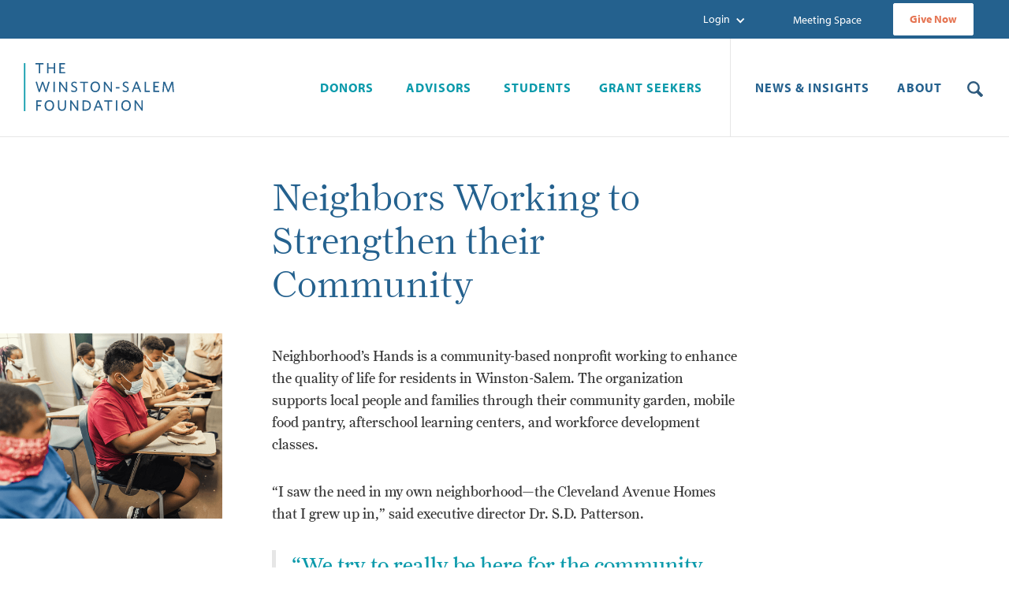

--- FILE ---
content_type: text/html
request_url: https://www.wsfoundation.org/stories/neighborhoods-hands
body_size: 9539
content:
<!DOCTYPE html><!-- Last Published: Tue Jan 20 2026 15:33:29 GMT+0000 (Coordinated Universal Time) -->
<html data-wf-domain="www.wsfoundation.org" data-wf-page="5f6a056828a00ed550ceb89d" data-wf-site="5c535cc2d074821906d4a215" data-wf-collection="5f6a056828a00e3aecceb80a" data-wf-item-slug="neighborhoods-hands">
  <head>
    <meta charset="utf-8" />
    <title>Neighbors Working to Strengthen their Community</title>
    <meta content="Neighborhood’s Hands, Neighbors Working to Strengthen their Community" name="description" />
    <meta content="Neighbors Working to Strengthen their Community" property="og:title" />
    <meta content="Neighborhood’s Hands, Neighbors Working to Strengthen their Community" property="og:description" />
    <meta content="https://cdn.prod.website-files.com/5c535cc2d074826d7cd4a218/6270291b05bb2482ec94b1cb_Nonprofit%20photos%20(3).png" property="og:image" />
    <meta content="Neighbors Working to Strengthen their Community" property="twitter:title" />
    <meta content="Neighborhood’s Hands, Neighbors Working to Strengthen their Community" property="twitter:description" />
    <meta content="https://cdn.prod.website-files.com/5c535cc2d074826d7cd4a218/6270291b05bb2482ec94b1cb_Nonprofit%20photos%20(3).png" property="twitter:image" />
    <meta property="og:type" content="website" />
    <meta content="summary_large_image" name="twitter:card" />
    <meta content="width=device-width, initial-scale=1" name="viewport" />
    <link href="https://cdn.prod.website-files.com/5c535cc2d074821906d4a215/css/wsfoundation.shared.07cc22b4a.css" rel="stylesheet" type="text/css" integrity="sha384-B8witKqOMG/lyKNNWxZ0lAeGxzGQCL80oHt9EhlR0Je0LoxUUVogeUAUv0LyBxn2" crossorigin="anonymous" />
    <script src="https://use.typekit.net/khb6cpa.js" type="text/javascript"></script>
    <script type="text/javascript">
      try {
        Typekit.load();
      } catch (e) {}
    </script>
    <script type="text/javascript">
      ! function(o, c) {
        var n = c.documentElement,
          t = " w-mod-";
        n.className += t + "js", ("ontouchstart" in o || o.DocumentTouch && c instanceof DocumentTouch) && (n.className += t + "touch")
      }(window, document);
    </script>
    <link href="https://cdn.prod.website-files.com/5c535cc2d074821906d4a215/5fc7d30cacecca9bef06f699_WSF-20-00347%20Favicon_32x32.jpg" rel="shortcut icon" type="image/x-icon" />
    <link href="https://cdn.prod.website-files.com/5c535cc2d074821906d4a215/5fc7d311e4d84d791973eb02_WSF-20-00347%20Webclip_256x256.jpg" rel="apple-touch-icon" />
    <script async="" src="https://www.googletagmanager.com/gtag/js?id=UA-133674975-1"></script>
    <script type="text/javascript">
      window.dataLayer = window.dataLayer || [];

      function gtag() {
        dataLayer.push(arguments);
      }
      gtag('js', new Date());
      gtag('config', 'UA-133674975-1', {
        'anonymize_ip': false
      });
    </script><!-- GOOGLE ADMIN PROOF OF OWNERSHIP -->
    <meta content="GooGhywoiu9839t543j0s7543uw1 - pls add {pmeehan@wsfoundation.org} to GA account {UA-133674975-1} with ‘Manage Users and Edit’ permissions - date {11/3/21}.">

    <!-- Google Tag Manager -->
    <script>
      (function(w, d, s, l, i) {
        w[l] = w[l] || [];
        w[l].push({
          'gtm.start': new Date().getTime(),
          event: 'gtm.js'
        });
        var f = d.getElementsByTagName(s)[0],
          j = d.createElement(s),
          dl = l != 'dataLayer' ? '&l=' + l : '';
        j.async = true;
        j.src =
          'https://www.googletagmanager.com/gtm.js?id=' + i + dl;
        f.parentNode.insertBefore(j, f);
      })(window, document, 'script', 'dataLayer', 'GTM-MKBB679');
    </script>
    <!-- End Google Tag Manager -->

    <!-- WF WIDE WIDTH -->

    <style type="text/css">
      @media screen and (min-width: 1200px) {
        .w-container {
          max-width: 1170px;
        }
      }
    </style>

    <!-- SAFARI FONT FIX -->

    <style>
      body {
        -webkit-font-smoothing: antialiased;
      }
    </style>


    <!-- SLIDE NAV STYLING -->

    <style>
      .w-slider-dot {
        background: #aadbe0;
        width: 10px;
        height: 10px;
      }

      .w-slider-dot.w-active {
        background: #0b9aab;
      }
    </style>


    <!-- COVER IMAGE -->

    <style>
      .image-fit {
        object-fit: cover;
      }
    </style>

    <!-- CUSTOM BULLETS -->

    <style>
      ul {
        padding: 0;
      }

      ul li {
        padding: 0 0 0 25px;
        list-style: none;
        background: url("https://cdn.prod.website-files.com/5b61d2a359281e49cfde43f9/5be1ea5929d5a0333faa18f2_dingbat-bullet.png") no-repeat 0px 11px;
        background-size: 10px;
      }
    </style>


    <!-- TABLE STYLING -->

    <style>
      table {
        width: 100%;
      }

      th {
        text-align: left;
        border-bottom: 1px solid #e6e6e6;
        background-color: #eeecec;
        padding: 15px 20px;
        width: 100%;
      }

      tr:hover {
        background-color: #eeecec;
      }

      td {
        height: 2rem;
        padding: 15px 20px;
        vertical-align: bottom;
        border-bottom: 1px solid #e6e6e6;
      }
    </style>


    <!-- ORDERED LISTS STYLING -->

    <style>
      /* This removes all list styling, including numbers */

      .container {
        counter-reset: step-counter;
      }

      ol {
        list-style-type: none;
        position: relative;
      }

      /* This forces the step counter below to start incrementing */
      ol li {
        counter-increment: step-counter;
      }

      /* This adds a step counter before each list item in a numbered list. Also includes styling for the numbers */
      ol li:before {
        content: counter(step-counter);
        position: absolute;
        left: 0;
        width: 30px;
        height: 30px;
        font-size: 14px;
        font-family: myriad-pro, sans-serif;
        color: #24618e;
        font-weight: bold;
        background-color: #f5f5f5;
        border-radius: 99px;
        text-align: center;
        line-height: 28px;
      }
    </style>

    <!-- NO SCROLLING UNDER MOBILE NAV -->

    <script>
      Webflow.push(function() {
        $('.nav-menu-button').click(function(e) {
          e.preventDefault();
          $('body').css('overflow', 'hidden');
        });
        $('.nav-menu-button').click(function(e) {
          e.preventDefault();
          $('body').css('overflow', 'auto');
        });
      });
    </script>

    <!-- IE FIXES FOR HOMEPAGE -->

    <style>
      @media all and (-ms-high-contrast:none) {

        /* IE10 */
        .hp-latest-news-list {
          height: 410px;
        }

        .card-div {
          height: 570px;
        }

        /* IE11 */
        *::-ms-backdrop,
        .hp-latest-news-list {
          height: 410px;
        }

        *::-ms-backdrop,
        .card-div {
          height: 570px;
        }
      }
    </style>

    <!-- HR STYLING -->

    <style>
      hr {
        border: 0;
        height: 0;
        border-top: 1px solid #e6e6e6;
        margin: 2rem 0;
      }

      .blog-post-body hr {
        border: 0;
        height: 0;
        border-top: 1px solid #e6e6e6;
        margin: 0 0 2rem 0;
      }
    </style>
  </head>
  <body>
    <div class="page-wrapper">
      <header class="header">
        <div class="secondary-nav">
          <div class="banner-announcement-div">
            <div class="w-dyn-list">
              <div class="banner-announcement-empty w-dyn-empty"></div>
            </div>
          </div>
          <div class="secondary-nav-wrapper_desktop">
            <div class="secondary-nav-menu">
              <div data-delay="0" data-hover="false" class="dropdown w-dropdown">
                <div class="secondary-nav-link w-dropdown-toggle">
                  <div class="secondary-nav-text w-icon-dropdown-toggle"></div>
                  <div class="secondary-nav-text">Login</div>
                </div>
                <nav class="secondary-nav-dropdown-list w-dropdown-list">
                  <div class="subnav-dropdown-triangle"><img src="https://cdn.prod.website-files.com/5c535cc2d074821906d4a215/5c535cc2d074822556d4a270_menu-triangle_blue.svg" width="8" alt="" /></div><a href="http://wsfoundation.org/fund-portal" target="_blank" class="secondary-nav-dropdown-link w-dropdown-link">Fundholders</a><a href="https://wsfoundation.org/grants-portal" target="_blank" class="secondary-nav-dropdown-link w-dropdown-link">Nonprofits</a><a href="https://wsfoundation.academicworks.com/" target="_blank" class="secondary-nav-dropdown-link w-dropdown-link">Students</a><a href="https://wsfoundation.org/grants-portal" target="_blank" class="secondary-nav-dropdown-link w-dropdown-link">Teachers</a>
                </nav>
              </div>
            </div>
            <div class="secondary-nav-menu"><a href="/meeting-space" class="secondary-nav-link">Meeting Space</a></div>
            <div class="secondary-nav-menu"><a href="https://www.wsfoundation.org/give" class="secondary-nav-button w-button">Give Now</a></div>
          </div>
        </div>
        <div class="secondary-nav hide">
          <div class="banner-announcement-div">
            <div class="w-dyn-list">
              <div class="banner-announcement-empty w-dyn-empty"></div>
            </div>
          </div>
          <div class="secondary-nav-wrapper_desktop">
            <div class="secondary-nav-menu">
              <div data-delay="0" data-hover="false" class="dropdown w-dropdown">
                <div class="secondary-nav-link w-dropdown-toggle">
                  <div class="secondary-nav-text w-icon-dropdown-toggle"></div>
                  <div class="secondary-nav-text">Login</div>
                </div>
                <nav class="secondary-nav-dropdown-list w-dropdown-list">
                  <div class="subnav-dropdown-triangle"><img src="https://cdn.prod.website-files.com/5c535cc2d074821906d4a215/5c535cc2d074822556d4a270_menu-triangle_blue.svg" width="8" alt="" /></div><a href="https://forms.wsfoundation.org/212976488100964" target="_blank" class="secondary-nav-dropdown-link w-dropdown-link">Fundholders</a><a href="https://wsfoundation.academicworks.com" target="_blank" class="secondary-nav-dropdown-link w-dropdown-link">Students</a>
                </nav>
              </div>
            </div>
            <div class="secondary-nav-menu"><a href="/meeting-space" class="secondary-nav-link">Meeting Space</a></div>
            <div class="secondary-nav-menu"><a href="/givenow" class="secondary-nav-button-reversed w-button">Give Now</a></div>
          </div>
        </div>
        <div data-collapse="medium" data-animation="default" data-duration="400" data-easing="ease" data-easing2="ease" role="banner" class="nav hide w-nav">
          <div class="nav-brand-mask"><a href="/" class="brand w-nav-brand"><img src="https://cdn.prod.website-files.com/5c535cc2d074821906d4a215/5fc8102152b7b9dbf10f078c_wsf-logo-stacked-no100.svg" height="61" alt="" class="nav-stacked-logo" /></a><a href="/" class="nav-horz-logo w-nav-brand"><img src="https://cdn.prod.website-files.com/5c535cc2d074821906d4a215/5fc8111609d168fe22e1c8e7_wsf-logo-horizontal-no100.svg" alt="" height="29" class="nav-horizontal-logo" /></a></div>
          <nav role="navigation" class="nav-menu w-nav-menu">
            <div data-delay="0" data-hover="false" class="nav-dropdown w-dropdown">
              <div class="nav-dropdown-toggle w-dropdown-toggle">
                <div>Donors</div>
              </div>
              <nav class="nav-dropdown-list nav-dropdown-list_donors w-dropdown-list">
                <div class="nav-dropdown-triangle"><img src="https://cdn.prod.website-files.com/5c535cc2d074821906d4a215/5c535cc2d074827cddd4a24e_menu-triangle.svg" width="8" alt="" /></div><a href="/why-partner-with-us" class="nav-dropdown-link w-dropdown-link">Why Partner With Us</a><a href="/donor-advised-funds" class="nav-dropdown-link w-dropdown-link">Donor-Advised Funds</a><a href="/endowed-funds" class="nav-dropdown-link w-dropdown-link">Endowed Funds</a><a href="/planned-giving" class="nav-dropdown-link w-dropdown-link">Planned Giving</a>
              </nav>
            </div>
            <div data-delay="0" data-hover="false" class="nav-dropdown w-dropdown">
              <div class="nav-dropdown-toggle w-dropdown-toggle">
                <div>Advisors</div>
              </div>
              <nav class="nav-dropdown-list nav-dropdown-list_advisors w-dropdown-list">
                <div class="nav-dropdown-triangle"><img src="https://cdn.prod.website-files.com/5c535cc2d074821906d4a215/5c535cc2d074827cddd4a24e_menu-triangle.svg" width="8" alt="" /></div><a href="/guiding-your-clients" class="nav-dropdown-link w-dropdown-link">Guiding Your Clients</a><a href="/advisor-toolkit" class="nav-dropdown-link w-dropdown-link">Advisor Toolkit</a>
              </nav>
            </div>
            <div data-delay="0" data-hover="false" class="nav-dropdown w-dropdown">
              <div class="nav-dropdown-toggle w-dropdown-toggle">
                <div>Students</div>
              </div>
              <nav class="nav-dropdown-list nav-dropdown-list_students w-dropdown-list">
                <div class="nav-dropdown-triangle"><img src="https://cdn.prod.website-files.com/5c535cc2d074821906d4a215/5c535cc2d074827cddd4a24e_menu-triangle.svg" width="8" alt="" /></div><a href="/scholarships" class="nav-dropdown-link w-dropdown-link">Scholarships</a><a href="/strategic-initiatives/youth-grantmakers" class="nav-dropdown-link w-dropdown-link">Youth Grantmakers in Action</a>
              </nav>
            </div>
            <div data-delay="0" data-hover="false" class="nav-dropdown w-dropdown">
              <div class="nav-dropdown-toggle w-dropdown-toggle">
                <div>Grant Seekers</div>
              </div>
              <nav class="nav-dropdown-list nav-dropdown-list_grantseekers w-dropdown-list">
                <div class="nav-dropdown-triangle"><img src="https://cdn.prod.website-files.com/5c535cc2d074821906d4a215/5c535cc2d074827cddd4a24e_menu-triangle.svg" width="8" alt="" /></div><a href="/covid-19-grants" class="nav-dropdown-link w-dropdown-link">COVID-19 Response Fund Grants</a><a href="/nonprofits-community-groups" class="nav-dropdown-link w-dropdown-link">Nonprofits &amp; Community Groups</a><a href="/teacher-grants" class="nav-dropdown-link w-dropdown-link">Teacher Grants</a><a href="/campaign-coordinating-committee" class="nav-dropdown-link w-dropdown-link">Capital Campaign Calendar</a><a href="/meeting-space" class="nav-dropdown-link w-dropdown-link">Meeting Space</a>
              </nav>
            </div>
            <div data-delay="0" data-hover="false" class="nav-dropdown w-dropdown">
              <div class="nav-dropdown-toggle w-dropdown-toggle">
                <div>About</div>
              </div>
              <nav class="nav-dropdown-list nav-dropdown-list_about w-dropdown-list">
                <div class="nav-dropdown-triangle"><img src="https://cdn.prod.website-files.com/5c535cc2d074821906d4a215/5c535cc2d074827cddd4a24e_menu-triangle.svg" width="8" alt="" /></div><a href="/our-story" class="nav-dropdown-link w-dropdown-link">Our Story</a><a href="/focus-areas" class="nav-dropdown-link w-dropdown-link">Focus Areas</a><a href="/strategic-initiatives" class="nav-dropdown-link w-dropdown-link">Strategic Initiatives</a><a href="/staff" class="nav-dropdown-link w-dropdown-link">Staff</a><a href="/board" class="nav-dropdown-link w-dropdown-link">Board</a><a href="/stories" class="nav-dropdown-link w-dropdown-link">Stories of Impact</a><a href="/financials" class="nav-dropdown-link w-dropdown-link">Financials</a><a href="/media-publications" class="nav-dropdown-link w-dropdown-link">Media &amp; Publications</a><a href="/careers" class="nav-dropdown-link w-dropdown-link">Careers</a><a href="/contact" class="nav-dropdown-link w-dropdown-link">Contact Us</a>
              </nav>
            </div>
            <div class="search-dropdown search-dropdown_mobile">
              <div data-w-id="9d136875-bd7f-3fa0-dcf4-bdcc0c18e8da" class="search-dropdown-toggle"><img src="https://cdn.prod.website-files.com/5c535cc2d074821906d4a215/5c535cc2d07482739cd4a241_icon-magnifying-glass.svg" height="20" alt="" /></div>
              <div class="search-dropdown-div nav-dropdown-list_search search-dropdown-div_mobile">
                <form action="/search" class="search-wrapper w-form"><input class="form-text-field search-text-field w-input" maxlength="256" name="query" placeholder="Search…" type="search" id="search" required="" /><input type="submit" class="button search-button w-button" value="Search" /></form>
              </div>
            </div>
            <div class="secondary-nav-wrapper_mob">
              <div class="secondary-nav-menu"></div>
              <div class="secondary-nav-menu"><a href="https://wsfoundation.spectrumportal.net/" target="_blank" class="secondary-nav-link_mobile">Fundholders Login</a></div>
              <div class="secondary-nav-menu"><a href="https://wsfoundation.academicworks.com/" target="_blank" class="secondary-nav-link_mobile">Student Login</a></div>
              <div class="secondary-nav-menu"><a href="#" class="secondary-nav-link_mobile">Teachers Login</a></div>
              <div class="secondary-nav-menu"><a href="https://wsf.smapply.io/" target="_blank" class="secondary-nav-link_mobile">Grantseekers Login</a></div>
              <div class="secondary-nav-menu"><a href="/meeting-space" class="secondary-nav-link_mobile">Meeting Space</a></div>
              <div class="secondary-nav-menu"><a href="/givenow" class="secondary-nav-button w-button">Give Now</a></div>
            </div>
          </nav>
          <div class="nav-menu-button w-nav-button">
            <div class="w-icon-nav-menu"></div>
          </div>
          <div class="search-dropdown search-dropdown_desktop"><a data-w-id="73b5826e-370f-818a-1fba-82ff393d3c21" href="#" class="search-dropdown-toggle w-inline-block"><img src="https://cdn.prod.website-files.com/5c535cc2d074821906d4a215/5c535cc2d07482739cd4a241_icon-magnifying-glass.svg" height="20" alt="" /></a>
            <div class="search-dropdown-div nav-dropdown-list_search search-dropdown-div_desktop">
              <form action="/search" class="search-wrapper w-form"><input class="form-text-field search-text-field w-input" maxlength="256" name="query" placeholder="Search…" type="search" id="search" required="" /><input type="submit" class="button search-button w-button" value="Search" /></form>
            </div>
          </div>
        </div>
        <div data-collapse="medium" data-animation="default" data-duration="400" data-easing="ease" data-easing2="ease" role="banner" class="nav w-nav">
          <div class="nav-brand-mask-new"><a href="/" class="brand w-nav-brand"><img src="https://cdn.prod.website-files.com/5c535cc2d074821906d4a215/60c121944a9b840a9f3901f9_wsf-logo-stacked-no100_280.svg" height="61" alt="" class="nav-stacked-logo" /></a><a href="/" class="nav-horz-logo w-nav-brand"><img src="https://cdn.prod.website-files.com/5c535cc2d074821906d4a215/5fc8111609d168fe22e1c8e7_wsf-logo-horizontal-no100.svg" alt="" height="29" class="nav-horizontal-logo" /></a></div>
          <nav role="navigation" class="nav-menu w-nav-menu">
            <div data-delay="0" data-hover="false" class="nav-dropdown w-dropdown">
              <div class="nav-dropdown-toggle-teal w-dropdown-toggle">
                <div>Donors</div>
              </div>
              <nav class="nav-dropdown-list nav-dropdown-list_donors-new w-dropdown-list">
                <div class="nav-dropdown-triangle"><img src="https://cdn.prod.website-files.com/5c535cc2d074821906d4a215/5c535cc2d074827cddd4a24e_menu-triangle.svg" width="8" alt="" /></div><a href="/why-partner-with-us" class="nav-dropdown-link w-dropdown-link">Why Partner With Us</a><a href="/donor-advised-funds" class="nav-dropdown-link w-dropdown-link">Donor-Advised Funds</a><a href="/endowed-funds" class="nav-dropdown-link w-dropdown-link">Endowed Funds</a><a href="/planned-giving" class="nav-dropdown-link w-dropdown-link">Planned Giving</a>
              </nav>
            </div>
            <div data-delay="0" data-hover="false" class="nav-dropdown w-dropdown">
              <div class="nav-dropdown-toggle-teal w-dropdown-toggle">
                <div>Advisors</div>
              </div>
              <nav class="nav-dropdown-list nav-dropdown-list_advisors-new w-dropdown-list">
                <div class="nav-dropdown-triangle"><img src="https://cdn.prod.website-files.com/5c535cc2d074821906d4a215/5c535cc2d074827cddd4a24e_menu-triangle.svg" width="8" alt="" /></div><a href="/guiding-your-clients" class="nav-dropdown-link w-dropdown-link">Guiding Your Clients</a><a href="/advisor-toolkit" class="nav-dropdown-link w-dropdown-link">Advisor Toolkit</a>
              </nav>
            </div>
            <div data-delay="0" data-hover="false" class="nav-dropdown w-dropdown">
              <div class="nav-dropdown-toggle-teal w-dropdown-toggle">
                <div>Students</div>
              </div>
              <nav class="nav-dropdown-list nav-dropdown-list_students-new w-dropdown-list">
                <div class="nav-dropdown-triangle"><img src="https://cdn.prod.website-files.com/5c535cc2d074821906d4a215/5c535cc2d074827cddd4a24e_menu-triangle.svg" width="8" alt="" /></div><a href="/scholarships" class="nav-dropdown-link w-dropdown-link">Scholarships</a><a href="/strategic-initiatives/youth-grantmakers" class="nav-dropdown-link w-dropdown-link">Youth Grantmakers in Action</a>
              </nav>
            </div>
            <div data-delay="0" data-hover="false" class="nav-dropdown w-dropdown">
              <div class="nav-dropdown-toggle-teal nav-margin-right w-dropdown-toggle">
                <div>Grant Seekers</div>
              </div>
              <nav class="nav-dropdown-list nav-dropdown-list_grantseekers-new w-dropdown-list">
                <div class="nav-dropdown-triangle"><img src="https://cdn.prod.website-files.com/5c535cc2d074821906d4a215/5c535cc2d074827cddd4a24e_menu-triangle.svg" width="8" alt="" /></div><a href="/nonprofits-community-groups" class="nav-dropdown-link w-dropdown-link">Nonprofits &amp; Community Groups</a><a href="/teacher-grants" class="nav-dropdown-link w-dropdown-link">Teacher Grants</a><a href="/meeting-space" class="nav-dropdown-link w-dropdown-link">Meeting Space</a>
              </nav>
            </div>
            <div class="nav-divider"></div>
            <div data-delay="0" data-hover="false" class="nav-dropdown w-dropdown">
              <div class="nav-dropdown-toggle-navy nav-margin-left w-dropdown-toggle">
                <div>News &amp; insights</div>
              </div>
              <nav class="nav-dropdown-list nav-dropdown-list_news-insights-new w-dropdown-list">
                <div class="nav-dropdown-triangle"><img src="https://cdn.prod.website-files.com/5c535cc2d074821906d4a215/5c535cc2d074827cddd4a24e_menu-triangle.svg" width="8" alt="" /></div><a href="/blog" class="nav-dropdown-link w-dropdown-link">Blog</a><a href="/latest-news" class="nav-dropdown-link w-dropdown-link">Latest News</a><a href="/media-publications" class="nav-dropdown-link w-dropdown-link">Media &amp; Publications</a><a href="/events" class="nav-dropdown-link w-dropdown-link">Events</a><a href="/stories" class="nav-dropdown-link w-dropdown-link">Stories of Impact</a>
              </nav>
            </div>
            <div data-delay="0" data-hover="false" class="nav-dropdown w-dropdown">
              <div class="nav-dropdown-toggle-navy w-dropdown-toggle">
                <div>About</div>
              </div>
              <nav class="nav-dropdown-list nav-dropdown-list_about-new w-dropdown-list">
                <div class="nav-dropdown-triangle"><img src="https://cdn.prod.website-files.com/5c535cc2d074821906d4a215/5c535cc2d074827cddd4a24e_menu-triangle.svg" width="8" alt="" /></div><a href="/our-story" class="nav-dropdown-link w-dropdown-link">Our Story</a><a href="/focus-areas" class="nav-dropdown-link w-dropdown-link">Focus Areas</a><a href="/strategic-initiatives" class="nav-dropdown-link w-dropdown-link">Strategic Initiatives</a><a href="/staff" class="nav-dropdown-link w-dropdown-link">Staff</a><a href="/board" class="nav-dropdown-link w-dropdown-link">Board</a><a href="/financials" class="nav-dropdown-link w-dropdown-link">Financials</a><a href="/careers" class="nav-dropdown-link w-dropdown-link">Careers</a><a href="/contact" class="nav-dropdown-link w-dropdown-link">Contact Us</a>
              </nav>
            </div>
            <div class="search-dropdown search-dropdown_mobile">
              <div data-w-id="c7fec858-37d6-079f-db18-172696357c6b" class="search-dropdown-toggle"><img src="https://cdn.prod.website-files.com/5c535cc2d074821906d4a215/5c535cc2d07482739cd4a241_icon-magnifying-glass.svg" height="20" alt="" /></div>
              <div class="search-dropdown-div nav-dropdown-list_search search-dropdown-div_mobile">
                <form action="/search" class="search-wrapper w-form"><input class="form-text-field search-text-field w-input" maxlength="256" name="query" placeholder="Search…" type="search" id="search" required="" /><input type="submit" class="button search-button w-button" value="Search" /></form>
              </div>
            </div>
            <div class="secondary-nav-wrapper_mob">
              <div class="secondary-nav-menu"><a href="https://www.wsfoundation.org/give" class="secondary-nav-button w-button">Give Now</a></div>
              <div class="secondary-nav-menu"><a href="https://www.wsfoundation.org/fund-portal" target="_blank" class="secondary-nav-link_mobile">Fundholders Login</a></div>
              <div class="secondary-nav-menu"><a href="https://wsfoundation.org/grants-portal" target="_blank" class="secondary-nav-link_mobile">Nonprofits Login</a></div>
              <div class="secondary-nav-menu"><a href="https://wsfoundation.academicworks.com/" target="_blank" class="secondary-nav-link_mobile">Students Login</a></div>
              <div class="secondary-nav-menu"><a href="https://wsfoundation.org/grants-portal" target="_blank" class="secondary-nav-link_mobile">Teachers Login</a></div>
              <div class="secondary-nav-menu"><a href="/meeting-space" class="secondary-nav-link_mobile">Meeting Space</a></div>
            </div>
          </nav>
          <div class="nav-menu-button w-nav-button">
            <div class="w-icon-nav-menu"></div>
          </div>
          <div class="search-dropdown search-dropdown_desktop"><a data-w-id="c7fec858-37d6-079f-db18-172696357c88" href="#" class="search-dropdown-toggle-new w-inline-block"><img src="https://cdn.prod.website-files.com/5c535cc2d074821906d4a215/5c535cc2d07482739cd4a241_icon-magnifying-glass.svg" height="20" alt="" /></a>
            <div class="search-dropdown-div nav-dropdown-list_search search-dropdown-div_desktop-new">
              <form action="/search" class="search-wrapper w-form"><input class="form-text-field search-text-field w-input" maxlength="256" name="query" placeholder="Search…" type="search" id="search" required="" /><input type="submit" class="button search-button w-button" value="Search" /></form>
            </div>
          </div>
        </div>
      </header>
      <section class="section section_less-top-padding">
        <div class="section_left-nav">
          <div class="left-photo-wrapper"><img alt="" src="https://cdn.prod.website-files.com/5c535cc2d074826d7cd4a218/6270291b05bb2482ec94b1cb_Nonprofit%20photos%20(3).png" sizes="(max-width: 479px) 92vw, (max-width: 767px) 95vw, (max-width: 991px) 90vw, 22vw" srcset="https://cdn.prod.website-files.com/5c535cc2d074826d7cd4a218/6270291b05bb2482ec94b1cb_Nonprofit%20photos%20(3)-p-500.png 500w, https://cdn.prod.website-files.com/5c535cc2d074826d7cd4a218/6270291b05bb2482ec94b1cb_Nonprofit%20photos%20(3)-p-800.png 800w, https://cdn.prod.website-files.com/5c535cc2d074826d7cd4a218/6270291b05bb2482ec94b1cb_Nonprofit%20photos%20(3)-p-1080.png 1080w, https://cdn.prod.website-files.com/5c535cc2d074826d7cd4a218/6270291b05bb2482ec94b1cb_Nonprofit%20photos%20(3).png 1200w" /></div>
          <div class="container">
            <h5 class="h5_story-kicker w-condition-invisible">stories of impact: donors</h5>
            <h5 class="h5_story-kicker w-condition-invisible">Stories of impact: Community Grants</h5>
            <h5 class="h5_story-kicker w-condition-invisible">Stories of impact: Students</h5>
            <h1 class="h1_story-heading">Neighbors Working to Strengthen their Community</h1>
            <div class="rich-text-block-accordion w-richtext">
              <p>Neighborhood’s Hands is a community-based nonprofit working to enhance the quality of life for residents in Winston-Salem. The organization supports local people and families through their community garden, mobile food pantry, afterschool learning centers, and workforce development classes.</p>
              <p>“I saw the need in my own neighborhood—the Cleveland Avenue Homes that I grew up in,” said executive director Dr. S.D. Patterson. </p>
              <blockquote>“We try to really be here for the community and meet everyone’s mental, physical, and financial needs.”</blockquote>
              <p>An Advancing Equity in Education Grant from the Black Philanthropy Initiative (BPI) helped Neighborhood’s Hands purchase supplies and hire certified teachers for its afterschool learning centers, aligning with BPI’s goal to ensure all Black students have supportive environments in which to learn, grow, and thrive.</p>
              <figure style="max-width:3600px" class="w-richtext-align-fullwidth w-richtext-figure-type-image">
                <div><img src="https://cdn.prod.website-files.com/5c535cc2d074826d7cd4a218/62702a3f36bc0075e2081e83_281A0589.jpg" loading="lazy" alt="" /></div>
              </figure>
              <p>“Our focus is to be a light for the children and make sure they have support to get to the next level. We want them to know they can be someone in the future, that society doesn’t dictate who they’re going to be, and if they work hard to achieve their goals, they can be very successful,” said Dr. Patterson. </p>
            </div>
            <div>
              <div class="hr"></div>
              <div class="w-embed"><a href="#" class="animated-chevron-link" onclick="goBack()">
                  <img class="icon-chevron_left" src="https://cdn.prod.website-files.com/5c535cc2d074821906d4a215/5d717032071cecd0ecfb5c9a_icon-chevron-left_teal.svg" height="12px" style="padding-right: 10px; margin-bottom: 3px;">
                  <div class="inline-text">Back to previous page</div>
                </a></div>
            </div>
          </div>
          <div class="right-col-spacer"></div>
        </div>
      </section>
      <footer class="footer">
        <div class="e-mail-modal-wrapper div-block">
          <div class="e-mail-modal"><a data-w-id="ffc88d07-a34b-cfb0-ca37-dc195cdb1db2" href="#" class="form-close-button-wrapper w-inline-block"><img src="https://cdn.prod.website-files.com/5c535cc2d074821906d4a215/5c535cc2d074821fddd4a2d5_icon-close.svg" width="27" alt="" /></a>
            <div class="form-block form-block_no-space-after w-form">
              <form id="email-form" name="email-form" data-name="Email Form" method="get" data-wf-page-id="5f6a056828a00ed550ceb89d" data-wf-element-id="b9cb3a76-8026-54d0-ae24-1916b5d02728" data-turnstile-sitekey="0x4AAAAAAAQTptj2So4dx43e">
                <h4 class="h4_form-title">Sign up for our e-newsletter</h4>
                <h5 class="h5_form">Your information</h5><label for="First-Name">First Name</label><input class="form-text-field w-input" maxlength="256" name="First-Name" data-name="First Name" placeholder="" type="text" id="First-Name" required="" /><label for="Last-Name">Last Name</label><input class="form-text-field w-input" maxlength="256" name="Last-Name" data-name="Last Name" placeholder="" type="text" id="Last-Name" required="" /><label for="Email-7">E-mail address</label><input class="form-text-field w-input" maxlength="256" name="Email" data-name="Email" placeholder="" type="email" id="Email-7" required="" />
                <h5 class="h5_form">I would like to receive:</h5>
                <div class="form-checkbox-wrapper"><label class="w-checkbox form-check-box-field"><input id="BPI e-news checkbox" name="BPI-e-news-checkbox" data-name="BPI e-news checkbox" type="checkbox" class="w-checkbox-input" /><span for="BPI-e-news-checkbox" class="form-checkbox-label w-form-label">Black Philanthropy Initiative e-news</span></label><label class="w-checkbox form-check-box-field"><input id="WSF e-news checkbox" name="WSF-e-news-checkbox" data-name="WSF e-news checkbox" type="checkbox" class="w-checkbox-input" /><span for="WSF-e-news-checkbox" class="form-checkbox-label w-form-label">The Winston-Salem Foundation e-news</span></label><label class="w-checkbox form-check-box-field"><input id="TWF e-news checkbox" name="TWF-e-news-checkbox" data-name="TWF e-news checkbox" type="checkbox" class="w-checkbox-input" /><span for="TWF-e-news-checkbox" class="form-checkbox-label w-form-label">The Women&#x27;s Fund e-news</span></label></div><input type="submit" data-wait="Please wait..." class="button button_full-width w-button" value="Submit" />
                <div class="hr hr_less-space-after"></div>
                <p class="p_no-space-after">See some of our <a href="/media-publications">past e-newsletters</a></p>
              </form>
              <div class="form-success-message w-form-done">
                <div>Thanks for signing up for our e-news!<br /></div>
                <div class="hr"></div>
                <div class="form-social-div">
                  <h5>connect with us on social media</h5>
                  <div class="form-social-wrapper"><a href="https://www.facebook.com/winstonsalemfoundation/" target="_blank" class="form-social-icon w-inline-block"><img src="https://cdn.prod.website-files.com/5c535cc2d074821906d4a215/5c535cc2d07482118dd4a2d1_icon-facebook_blue.svg" height="24" alt="" /></a><a href="#" class="form-social-icon w-inline-block"><img src="https://cdn.prod.website-files.com/5c535cc2d074821906d4a215/5c535cc2d07482a36ed4a2d2_icon-twitter_blue.svg" height="20" alt="" /></a><a href="https://www.linkedin.com/company/wsfoundation/" target="_blank" class="form-social-icon w-inline-block"><img src="https://cdn.prod.website-files.com/5c535cc2d074821906d4a215/5c535cc2d07482639bd4a2d3_icon-linkedin_blue.svg" height="23" alt="" /></a><a href="https://www.youtube.com/user/WSFvideos" target="_blank" class="form-social-icon w-inline-block"><img src="https://cdn.prod.website-files.com/5c535cc2d074821906d4a215/5c535cc2d07482afe1d4a2d4_icon-youtube_blue.svg" height="21" alt="" /></a></div>
                </div>
              </div>
              <div class="form-error-message w-form-fail">
                <div class="form-error-message-text">Oops! Something went wrong, please try again.</div>
              </div>
            </div>
          </div>
        </div>
        <div class="footer-row-1">
          <div class="footer-contact-col">
            <div class="footer-social-div">
              <h5 class="h5_white">connect with us</h5>
              <div class="footer-social-wrapper"><a href="https://www.facebook.com/winstonsalemfoundation/" target="_blank" class="footer-social-icon w-inline-block"><img src="https://cdn.prod.website-files.com/5c535cc2d074821906d4a215/5c535cc2d07482fca9d4a258_icon-facebook.svg" height="24" alt="" /></a><a href="https://www.linkedin.com/company/wsfoundation/" target="_blank" class="footer-social-icon w-inline-block"><img src="https://cdn.prod.website-files.com/5c535cc2d074821906d4a215/5c535cc2d0748240fdd4a25a_icon-linkedin.svg" height="23" alt="" /></a><a href="https://www.youtube.com/user/WSFvideos" target="_blank" class="footer-social-icon w-inline-block"><img src="https://cdn.prod.website-files.com/5c535cc2d074821906d4a215/5c535cc2d07482536fd4a25b_icon-youtube.svg" height="21" alt="" /></a><a href="https://www.instagram.com/winstonsalemfoundation/" target="_blank" class="footer-social-icon w-inline-block"><img src="https://cdn.prod.website-files.com/5c535cc2d074821906d4a215/6893be989f3ada3f8c6e36db_icon-instagram_white.svg" height="21" alt="" /></a></div><a href="https://lp.constantcontactpages.com/sl/8ANSBk2/wsf" target="_blank" class="secondary-nav-button w-button">Sign up for e-news</a>
            </div>
          </div>
          <div class="footer-spacer-div"></div>
          <div class="footer-nav-wrapper hide">
            <div class="footer-nav-col">
              <h5 class="h5_white h5_footer">Donors</h5><a href="/why-partner-with-us" class="footer-nav-link">Why Partner With Us</a><a href="/donor-advised-funds" class="footer-nav-link">Donor-Advised Funds</a><a href="/endowed-funds" class="footer-nav-link">Endowed Funds</a><a href="/planned-giving" class="footer-nav-link">Planned Giving</a>
            </div>
            <div class="footer-nav-col">
              <h5 class="h5_white h5_footer">advisors</h5><a href="/guiding-your-clients" class="footer-nav-link">Guiding Your Clients</a><a href="/advisor-toolkit" class="footer-nav-link">Advisor Toolkit</a>
            </div>
            <div class="footer-nav-col">
              <h5 class="h5_white h5_footer">Students</h5><a href="/scholarships" class="footer-nav-link">Scholarships</a><a href="/strategic-initiatives/youth-grantmakers" class="footer-nav-link">Youth Grantmakers in Action</a>
            </div>
            <div class="footer-nav-col">
              <h5 class="h5_white h5_footer">Grant seekers</h5><a href="/covid-19-grants" class="footer-nav-link">COVID-19 Grants</a><a href="/nonprofits-community-groups" class="footer-nav-link">Nonprofits &amp; Community Groups</a><a href="/teacher-grants" class="footer-nav-link">Teacher Grants</a><a href="/campaign-coordinating-committee" class="footer-nav-link">Capital Campaign Calendar</a><a href="/meeting-space" class="footer-nav-link">Meeting Space</a>
            </div>
            <div class="footer-nav-col">
              <h5 class="h5_white h5_footer">About</h5><a href="/our-story" class="footer-nav-link">Our Story</a><a href="/focus-areas" class="footer-nav-link">Focus Areas</a><a href="/strategic-initiatives" class="footer-nav-link">Strategic Initiatives</a><a href="/staff" class="footer-nav-link">Staff</a><a href="/board" class="footer-nav-link">Board</a><a href="/stories" class="footer-nav-link">Stories of Impact</a><a href="/financials" class="footer-nav-link">Financials</a><a href="/media-publications" class="footer-nav-link">Media &amp; Publications</a><a href="/careers" class="footer-nav-link">Careers</a><a href="/contact" class="footer-nav-link">Contact Us</a>
            </div>
            <div class="footer-nav-col_contact-tablet">
              <h5 class="h5_white">connect with us</h5>
              <div class="footer-social-wrapper"><a href="https://www.facebook.com/winstonsalemfoundation/" target="_blank" class="footer-social-icon w-inline-block"><img src="https://cdn.prod.website-files.com/5c535cc2d074821906d4a215/5c535cc2d07482fca9d4a258_icon-facebook.svg" height="24" alt="" /></a><a href="https://twitter.com/wsfoundation" target="_blank" class="footer-social-icon w-inline-block"><img src="https://cdn.prod.website-files.com/5c535cc2d074821906d4a215/5c535cc2d07482f60ed4a259_icon-twitter.svg" height="20" alt="" /></a><a href="https://www.linkedin.com/company/wsfoundation/" target="_blank" class="footer-social-icon w-inline-block"><img src="https://cdn.prod.website-files.com/5c535cc2d074821906d4a215/5c535cc2d0748240fdd4a25a_icon-linkedin.svg" height="23" alt="" /></a><a href="https://www.youtube.com/user/WSFvideos" target="_blank" class="footer-social-icon w-inline-block"><img src="https://cdn.prod.website-files.com/5c535cc2d074821906d4a215/5c535cc2d07482536fd4a25b_icon-youtube.svg" height="21" alt="" /></a></div><a data-w-id="91d75063-9bcd-7660-028b-2a44041ecad5" href="#" class="e-mail-footer-button w-button">Sign up for e-news</a>
            </div>
          </div>
          <div class="footer-nav-wrapper">
            <div class="footer-nav-col">
              <h5 class="h5_white h5_footer">Donors</h5><a href="/why-partner-with-us" class="footer-nav-link">Why Partner With Us</a><a href="/donor-advised-funds" class="footer-nav-link">Donor-Advised Funds</a><a href="/endowed-funds" class="footer-nav-link">Endowed Funds</a><a href="/planned-giving" class="footer-nav-link">Planned Giving</a>
            </div>
            <div class="footer-nav-col">
              <h5 class="h5_white h5_footer">advisors</h5><a href="/guiding-your-clients" class="footer-nav-link">Guiding Your Clients</a><a href="/advisor-toolkit" class="footer-nav-link">Advisor Toolkit</a>
            </div>
            <div class="footer-nav-col">
              <h5 class="h5_white h5_footer">Students</h5><a href="/scholarships" class="footer-nav-link">Scholarships</a><a href="/strategic-initiatives/youth-grantmakers" class="footer-nav-link">Youth Grantmakers in Action</a>
            </div>
            <div class="footer-nav-col">
              <h5 class="h5_white h5_footer">Grant seekers</h5><a href="/nonprofits-community-groups" class="footer-nav-link">Nonprofits &amp; Community Groups</a><a href="/teacher-grants" class="footer-nav-link">Teacher Grants</a><a href="/campaign-coordinating-committee" class="footer-nav-link">Capital Campaign Calendar</a><a href="/meeting-space" class="footer-nav-link">Meeting Space</a>
            </div>
            <div class="footer-nav-divider"></div>
            <div class="footer-nav-col">
              <h5 class="h5_white h5_footer">NEWS &amp; INSIGHTS</h5><a href="/blog" class="footer-nav-link">Blog</a><a href="/latest-news" class="footer-nav-link">Latest News</a><a href="/media-publications" class="footer-nav-link">Media &amp; Publications</a><a href="/events" class="footer-nav-link">Events</a><a href="/stories" class="footer-nav-link">Stories</a>
            </div>
            <div class="footer-nav-col">
              <h5 class="h5_white h5_footer">About</h5><a href="/our-story" class="footer-nav-link">Our Story</a><a href="/focus-areas" class="footer-nav-link">Focus Areas</a><a href="/strategic-initiatives" class="footer-nav-link">Strategic Initiatives</a><a href="/staff" class="footer-nav-link">Staff</a><a href="/board" class="footer-nav-link">Board</a><a href="/financials" class="footer-nav-link">Financials</a><a href="/careers" class="footer-nav-link">Careers</a><a href="/contact" class="footer-nav-link">Contact Us</a>
            </div>
            <div class="footer-nav-col_contact-tablet">
              <h5 class="h5_white">connect with us</h5>
              <div class="footer-social-wrapper"><a href="https://www.facebook.com/winstonsalemfoundation/" target="_blank" class="footer-social-icon w-inline-block"><img src="https://cdn.prod.website-files.com/5c535cc2d074821906d4a215/5c535cc2d07482fca9d4a258_icon-facebook.svg" height="24" alt="" /></a><a href="https://www.linkedin.com/company/wsfoundation/" target="_blank" class="footer-social-icon w-inline-block"><img src="https://cdn.prod.website-files.com/5c535cc2d074821906d4a215/5c535cc2d0748240fdd4a25a_icon-linkedin.svg" height="23" alt="" /></a><a href="https://www.youtube.com/user/WSFvideos" target="_blank" class="footer-social-icon w-inline-block"><img src="https://cdn.prod.website-files.com/5c535cc2d074821906d4a215/5c535cc2d07482536fd4a25b_icon-youtube.svg" height="21" alt="" /></a></div><a href="https://lp.constantcontactpages.com/sl/8ANSBk2/wsf" target="_blank" class="secondary-nav-button w-button">Sign up for e-news</a>
            </div>
          </div>
        </div>
        <div class="footer-row-2">
          <div class="footer-fine-print-text">751 West Fourth Street, Suite 200</div>
          <div class="footer-fine-print-bullet">•</div>
          <div class="footer-fine-print-text">Winston-Salem, NC  27101</div>
          <div class="footer-fine-print-bullet">•</div><a href="tel:(336)725-2382" class="footer-phone-link">(336) 725-2382</a>
          <div class="footer-fine-print-bullet">•</div>
          <div class="footer-fine-print-link-div"><a href="mailto:info@wsfoundation.org" class="link_footer-fine-print">info@wsfoundation.org</a>
            <div class="footer-fine-print-link-bullet">•</div><a href="https://www.google.com/maps/dir//&#x27;&#x27;/@36.0976604,-80.2883737,13z/data=!3m1!4b1!4m8!4m7!1m0!1m5!1m1!1s0x1525cfe5dad22809:0x6b80927ba7e42480!2m2!1d-80.2533543!2d36.0976655" target="_blank" class="link_footer-fine-print">Directions</a>
            <div class="footer-fine-print-link-bullet">•</div><a href="/privacy-policy" class="link_footer-fine-print">Privacy Policy</a>
            <div class="footer-fine-print-link-bullet">•</div>
            <div class="html-embed w-embed w-script">&copy; 2021<script>
                new Date().getFullYear() > 2021 && document.write("-" + new Date().getFullYear());
              </script> The Winston-Salem Foundation</div>
          </div>
        </div>
      </footer>
    </div>
    <script src="https://d3e54v103j8qbb.cloudfront.net/js/jquery-3.5.1.min.dc5e7f18c8.js?site=5c535cc2d074821906d4a215" type="text/javascript" integrity="sha256-9/aliU8dGd2tb6OSsuzixeV4y/faTqgFtohetphbbj0=" crossorigin="anonymous"></script>
    <script src="https://cdn.prod.website-files.com/5c535cc2d074821906d4a215/js/wsfoundation.schunk.36b8fb49256177c8.js" type="text/javascript" integrity="sha384-4abIlA5/v7XaW1HMXKBgnUuhnjBYJ/Z9C1OSg4OhmVw9O3QeHJ/qJqFBERCDPv7G" crossorigin="anonymous"></script>
    <script src="https://cdn.prod.website-files.com/5c535cc2d074821906d4a215/js/wsfoundation.schunk.38535e3a5d44dd9e.js" type="text/javascript" integrity="sha384-0CuppXu1bht5AyxewqTDIqj3pIy79QdXM7OenvCNqAJHS3Yrqm0+YawOIPON/oNs" crossorigin="anonymous"></script>
    <script src="https://cdn.prod.website-files.com/5c535cc2d074821906d4a215/js/wsfoundation.c79ed156.99b9099b600a454e.js" type="text/javascript" integrity="sha384-CnBcF5XNBHFQHNyMrKMqnrQgAkw+3zfpettCfxmCr8J+OW0QslM7kc6zKfLnGMB8" crossorigin="anonymous"></script><!-- Google Tag Manager (noscript) -->
    <noscript><iframe src="https://www.googletagmanager.com/ns.html?id=GTM-MKBB679" height="0" width="0" style="display:none;visibility:hidden"></iframe></noscript>
    <!-- End Google Tag Manager (noscript) -->

    <!-- NO SCROLLING UNDER MODAL -->

    <script>
      Webflow.push(function() {
        $('.e-mail-footer-button').click(function(e) {
          e.preventDefault();
          $('body').css('overflow', 'hidden');
        });
        $('.form-close-button-wrapper').click(function(e) {
          e.preventDefault();
          $('body').css('overflow', 'auto');
        });
      });
    </script>

    <!-- BACK LINK -->

    <script>
      function goBack() {
        window.history.back();
      }
    </script>

    <!-- USE HTML IN RICH TEXT BLOCKS -->

    <script>
      Webflow.push(function() {
        $('.w-richtext p').html(function() {
          return $(this).html().indexOf('&lt;') == 0 && $(this).html().match(/&gt;$/) != null ? $(this).text() : $(this).html();
        });
      });
    </script>
  </body>
</html>

--- FILE ---
content_type: text/css
request_url: https://cdn.prod.website-files.com/5c535cc2d074821906d4a215/css/wsfoundation.shared.07cc22b4a.css
body_size: 24467
content:
html {
  -webkit-text-size-adjust: 100%;
  -ms-text-size-adjust: 100%;
  font-family: sans-serif;
}

body {
  margin: 0;
}

article, aside, details, figcaption, figure, footer, header, hgroup, main, menu, nav, section, summary {
  display: block;
}

audio, canvas, progress, video {
  vertical-align: baseline;
  display: inline-block;
}

audio:not([controls]) {
  height: 0;
  display: none;
}

[hidden], template {
  display: none;
}

a {
  background-color: #0000;
}

a:active, a:hover {
  outline: 0;
}

abbr[title] {
  border-bottom: 1px dotted;
}

b, strong {
  font-weight: bold;
}

dfn {
  font-style: italic;
}

h1 {
  margin: .67em 0;
  font-size: 2em;
}

mark {
  color: #000;
  background: #ff0;
}

small {
  font-size: 80%;
}

sub, sup {
  vertical-align: baseline;
  font-size: 75%;
  line-height: 0;
  position: relative;
}

sup {
  top: -.5em;
}

sub {
  bottom: -.25em;
}

img {
  border: 0;
}

svg:not(:root) {
  overflow: hidden;
}

hr {
  box-sizing: content-box;
  height: 0;
}

pre {
  overflow: auto;
}

code, kbd, pre, samp {
  font-family: monospace;
  font-size: 1em;
}

button, input, optgroup, select, textarea {
  color: inherit;
  font: inherit;
  margin: 0;
}

button {
  overflow: visible;
}

button, select {
  text-transform: none;
}

button, html input[type="button"], input[type="reset"] {
  -webkit-appearance: button;
  cursor: pointer;
}

button[disabled], html input[disabled] {
  cursor: default;
}

button::-moz-focus-inner, input::-moz-focus-inner {
  border: 0;
  padding: 0;
}

input {
  line-height: normal;
}

input[type="checkbox"], input[type="radio"] {
  box-sizing: border-box;
  padding: 0;
}

input[type="number"]::-webkit-inner-spin-button, input[type="number"]::-webkit-outer-spin-button {
  height: auto;
}

input[type="search"] {
  -webkit-appearance: none;
}

input[type="search"]::-webkit-search-cancel-button, input[type="search"]::-webkit-search-decoration {
  -webkit-appearance: none;
}

legend {
  border: 0;
  padding: 0;
}

textarea {
  overflow: auto;
}

optgroup {
  font-weight: bold;
}

table {
  border-collapse: collapse;
  border-spacing: 0;
}

td, th {
  padding: 0;
}

@font-face {
  font-family: webflow-icons;
  src: url("[data-uri]") format("truetype");
  font-weight: normal;
  font-style: normal;
}

[class^="w-icon-"], [class*=" w-icon-"] {
  speak: none;
  font-variant: normal;
  text-transform: none;
  -webkit-font-smoothing: antialiased;
  -moz-osx-font-smoothing: grayscale;
  font-style: normal;
  font-weight: normal;
  line-height: 1;
  font-family: webflow-icons !important;
}

.w-icon-slider-right:before {
  content: "";
}

.w-icon-slider-left:before {
  content: "";
}

.w-icon-nav-menu:before {
  content: "";
}

.w-icon-arrow-down:before, .w-icon-dropdown-toggle:before {
  content: "";
}

.w-icon-file-upload-remove:before {
  content: "";
}

.w-icon-file-upload-icon:before {
  content: "";
}

* {
  box-sizing: border-box;
}

html {
  height: 100%;
}

body {
  color: #333;
  background-color: #fff;
  min-height: 100%;
  margin: 0;
  font-family: Arial, sans-serif;
  font-size: 14px;
  line-height: 20px;
}

img {
  vertical-align: middle;
  max-width: 100%;
  display: inline-block;
}

html.w-mod-touch * {
  background-attachment: scroll !important;
}

.w-block {
  display: block;
}

.w-inline-block {
  max-width: 100%;
  display: inline-block;
}

.w-clearfix:before, .w-clearfix:after {
  content: " ";
  grid-area: 1 / 1 / 2 / 2;
  display: table;
}

.w-clearfix:after {
  clear: both;
}

.w-hidden {
  display: none;
}

.w-button {
  color: #fff;
  line-height: inherit;
  cursor: pointer;
  background-color: #3898ec;
  border: 0;
  border-radius: 0;
  padding: 9px 15px;
  text-decoration: none;
  display: inline-block;
}

input.w-button {
  -webkit-appearance: button;
}

html[data-w-dynpage] [data-w-cloak] {
  color: #0000 !important;
}

.w-code-block {
  margin: unset;
}

pre.w-code-block code {
  all: inherit;
}

.w-optimization {
  display: contents;
}

.w-webflow-badge, .w-webflow-badge > img {
  box-sizing: unset;
  width: unset;
  height: unset;
  max-height: unset;
  max-width: unset;
  min-height: unset;
  min-width: unset;
  margin: unset;
  padding: unset;
  float: unset;
  clear: unset;
  border: unset;
  border-radius: unset;
  background: unset;
  background-image: unset;
  background-position: unset;
  background-size: unset;
  background-repeat: unset;
  background-origin: unset;
  background-clip: unset;
  background-attachment: unset;
  background-color: unset;
  box-shadow: unset;
  transform: unset;
  direction: unset;
  font-family: unset;
  font-weight: unset;
  color: unset;
  font-size: unset;
  line-height: unset;
  font-style: unset;
  font-variant: unset;
  text-align: unset;
  letter-spacing: unset;
  -webkit-text-decoration: unset;
  text-decoration: unset;
  text-indent: unset;
  text-transform: unset;
  list-style-type: unset;
  text-shadow: unset;
  vertical-align: unset;
  cursor: unset;
  white-space: unset;
  word-break: unset;
  word-spacing: unset;
  word-wrap: unset;
  transition: unset;
}

.w-webflow-badge {
  white-space: nowrap;
  cursor: pointer;
  box-shadow: 0 0 0 1px #0000001a, 0 1px 3px #0000001a;
  visibility: visible !important;
  opacity: 1 !important;
  z-index: 2147483647 !important;
  color: #aaadb0 !important;
  overflow: unset !important;
  background-color: #fff !important;
  border-radius: 3px !important;
  width: auto !important;
  height: auto !important;
  margin: 0 !important;
  padding: 6px !important;
  font-size: 12px !important;
  line-height: 14px !important;
  text-decoration: none !important;
  display: inline-block !important;
  position: fixed !important;
  inset: auto 12px 12px auto !important;
  transform: none !important;
}

.w-webflow-badge > img {
  position: unset;
  visibility: unset !important;
  opacity: 1 !important;
  vertical-align: middle !important;
  display: inline-block !important;
}

h1, h2, h3, h4, h5, h6 {
  margin-bottom: 10px;
  font-weight: bold;
}

h1 {
  margin-top: 20px;
  font-size: 38px;
  line-height: 44px;
}

h2 {
  margin-top: 20px;
  font-size: 32px;
  line-height: 36px;
}

h3 {
  margin-top: 20px;
  font-size: 24px;
  line-height: 30px;
}

h4 {
  margin-top: 10px;
  font-size: 18px;
  line-height: 24px;
}

h5 {
  margin-top: 10px;
  font-size: 14px;
  line-height: 20px;
}

h6 {
  margin-top: 10px;
  font-size: 12px;
  line-height: 18px;
}

p {
  margin-top: 0;
  margin-bottom: 10px;
}

blockquote {
  border-left: 5px solid #e2e2e2;
  margin: 0 0 10px;
  padding: 10px 20px;
  font-size: 18px;
  line-height: 22px;
}

figure {
  margin: 0 0 10px;
}

ul, ol {
  margin-top: 0;
  margin-bottom: 10px;
  padding-left: 40px;
}

.w-list-unstyled {
  padding-left: 0;
  list-style: none;
}

.w-embed:before, .w-embed:after {
  content: " ";
  grid-area: 1 / 1 / 2 / 2;
  display: table;
}

.w-embed:after {
  clear: both;
}

.w-video {
  width: 100%;
  padding: 0;
  position: relative;
}

.w-video iframe, .w-video object, .w-video embed {
  border: none;
  width: 100%;
  height: 100%;
  position: absolute;
  top: 0;
  left: 0;
}

fieldset {
  border: 0;
  margin: 0;
  padding: 0;
}

button, [type="button"], [type="reset"] {
  cursor: pointer;
  -webkit-appearance: button;
  border: 0;
}

.w-form {
  margin: 0 0 15px;
}

.w-form-done {
  text-align: center;
  background-color: #ddd;
  padding: 20px;
  display: none;
}

.w-form-fail {
  background-color: #ffdede;
  margin-top: 10px;
  padding: 10px;
  display: none;
}

label {
  margin-bottom: 5px;
  font-weight: bold;
  display: block;
}

.w-input, .w-select {
  color: #333;
  vertical-align: middle;
  background-color: #fff;
  border: 1px solid #ccc;
  width: 100%;
  height: 38px;
  margin-bottom: 10px;
  padding: 8px 12px;
  font-size: 14px;
  line-height: 1.42857;
  display: block;
}

.w-input::placeholder, .w-select::placeholder {
  color: #999;
}

.w-input:focus, .w-select:focus {
  border-color: #3898ec;
  outline: 0;
}

.w-input[disabled], .w-select[disabled], .w-input[readonly], .w-select[readonly], fieldset[disabled] .w-input, fieldset[disabled] .w-select {
  cursor: not-allowed;
}

.w-input[disabled]:not(.w-input-disabled), .w-select[disabled]:not(.w-input-disabled), .w-input[readonly], .w-select[readonly], fieldset[disabled]:not(.w-input-disabled) .w-input, fieldset[disabled]:not(.w-input-disabled) .w-select {
  background-color: #eee;
}

textarea.w-input, textarea.w-select {
  height: auto;
}

.w-select {
  background-color: #f3f3f3;
}

.w-select[multiple] {
  height: auto;
}

.w-form-label {
  cursor: pointer;
  margin-bottom: 0;
  font-weight: normal;
  display: inline-block;
}

.w-radio {
  margin-bottom: 5px;
  padding-left: 20px;
  display: block;
}

.w-radio:before, .w-radio:after {
  content: " ";
  grid-area: 1 / 1 / 2 / 2;
  display: table;
}

.w-radio:after {
  clear: both;
}

.w-radio-input {
  float: left;
  margin: 3px 0 0 -20px;
  line-height: normal;
}

.w-file-upload {
  margin-bottom: 10px;
  display: block;
}

.w-file-upload-input {
  opacity: 0;
  z-index: -100;
  width: .1px;
  height: .1px;
  position: absolute;
  overflow: hidden;
}

.w-file-upload-default, .w-file-upload-uploading, .w-file-upload-success {
  color: #333;
  display: inline-block;
}

.w-file-upload-error {
  margin-top: 10px;
  display: block;
}

.w-file-upload-default.w-hidden, .w-file-upload-uploading.w-hidden, .w-file-upload-error.w-hidden, .w-file-upload-success.w-hidden {
  display: none;
}

.w-file-upload-uploading-btn {
  cursor: pointer;
  background-color: #fafafa;
  border: 1px solid #ccc;
  margin: 0;
  padding: 8px 12px;
  font-size: 14px;
  font-weight: normal;
  display: flex;
}

.w-file-upload-file {
  background-color: #fafafa;
  border: 1px solid #ccc;
  flex-grow: 1;
  justify-content: space-between;
  margin: 0;
  padding: 8px 9px 8px 11px;
  display: flex;
}

.w-file-upload-file-name {
  font-size: 14px;
  font-weight: normal;
  display: block;
}

.w-file-remove-link {
  cursor: pointer;
  width: auto;
  height: auto;
  margin-top: 3px;
  margin-left: 10px;
  padding: 3px;
  display: block;
}

.w-icon-file-upload-remove {
  margin: auto;
  font-size: 10px;
}

.w-file-upload-error-msg {
  color: #ea384c;
  padding: 2px 0;
  display: inline-block;
}

.w-file-upload-info {
  padding: 0 12px;
  line-height: 38px;
  display: inline-block;
}

.w-file-upload-label {
  cursor: pointer;
  background-color: #fafafa;
  border: 1px solid #ccc;
  margin: 0;
  padding: 8px 12px;
  font-size: 14px;
  font-weight: normal;
  display: inline-block;
}

.w-icon-file-upload-icon, .w-icon-file-upload-uploading {
  width: 20px;
  margin-right: 8px;
  display: inline-block;
}

.w-icon-file-upload-uploading {
  height: 20px;
}

.w-container {
  max-width: 940px;
  margin-left: auto;
  margin-right: auto;
}

.w-container:before, .w-container:after {
  content: " ";
  grid-area: 1 / 1 / 2 / 2;
  display: table;
}

.w-container:after {
  clear: both;
}

.w-container .w-row {
  margin-left: -10px;
  margin-right: -10px;
}

.w-row:before, .w-row:after {
  content: " ";
  grid-area: 1 / 1 / 2 / 2;
  display: table;
}

.w-row:after {
  clear: both;
}

.w-row .w-row {
  margin-left: 0;
  margin-right: 0;
}

.w-col {
  float: left;
  width: 100%;
  min-height: 1px;
  padding-left: 10px;
  padding-right: 10px;
  position: relative;
}

.w-col .w-col {
  padding-left: 0;
  padding-right: 0;
}

.w-col-1 {
  width: 8.33333%;
}

.w-col-2 {
  width: 16.6667%;
}

.w-col-3 {
  width: 25%;
}

.w-col-4 {
  width: 33.3333%;
}

.w-col-5 {
  width: 41.6667%;
}

.w-col-6 {
  width: 50%;
}

.w-col-7 {
  width: 58.3333%;
}

.w-col-8 {
  width: 66.6667%;
}

.w-col-9 {
  width: 75%;
}

.w-col-10 {
  width: 83.3333%;
}

.w-col-11 {
  width: 91.6667%;
}

.w-col-12 {
  width: 100%;
}

.w-hidden-main {
  display: none !important;
}

@media screen and (max-width: 991px) {
  .w-container {
    max-width: 728px;
  }

  .w-hidden-main {
    display: inherit !important;
  }

  .w-hidden-medium {
    display: none !important;
  }

  .w-col-medium-1 {
    width: 8.33333%;
  }

  .w-col-medium-2 {
    width: 16.6667%;
  }

  .w-col-medium-3 {
    width: 25%;
  }

  .w-col-medium-4 {
    width: 33.3333%;
  }

  .w-col-medium-5 {
    width: 41.6667%;
  }

  .w-col-medium-6 {
    width: 50%;
  }

  .w-col-medium-7 {
    width: 58.3333%;
  }

  .w-col-medium-8 {
    width: 66.6667%;
  }

  .w-col-medium-9 {
    width: 75%;
  }

  .w-col-medium-10 {
    width: 83.3333%;
  }

  .w-col-medium-11 {
    width: 91.6667%;
  }

  .w-col-medium-12 {
    width: 100%;
  }

  .w-col-stack {
    width: 100%;
    left: auto;
    right: auto;
  }
}

@media screen and (max-width: 767px) {
  .w-hidden-main, .w-hidden-medium {
    display: inherit !important;
  }

  .w-hidden-small {
    display: none !important;
  }

  .w-row, .w-container .w-row {
    margin-left: 0;
    margin-right: 0;
  }

  .w-col {
    width: 100%;
    left: auto;
    right: auto;
  }

  .w-col-small-1 {
    width: 8.33333%;
  }

  .w-col-small-2 {
    width: 16.6667%;
  }

  .w-col-small-3 {
    width: 25%;
  }

  .w-col-small-4 {
    width: 33.3333%;
  }

  .w-col-small-5 {
    width: 41.6667%;
  }

  .w-col-small-6 {
    width: 50%;
  }

  .w-col-small-7 {
    width: 58.3333%;
  }

  .w-col-small-8 {
    width: 66.6667%;
  }

  .w-col-small-9 {
    width: 75%;
  }

  .w-col-small-10 {
    width: 83.3333%;
  }

  .w-col-small-11 {
    width: 91.6667%;
  }

  .w-col-small-12 {
    width: 100%;
  }
}

@media screen and (max-width: 479px) {
  .w-container {
    max-width: none;
  }

  .w-hidden-main, .w-hidden-medium, .w-hidden-small {
    display: inherit !important;
  }

  .w-hidden-tiny {
    display: none !important;
  }

  .w-col {
    width: 100%;
  }

  .w-col-tiny-1 {
    width: 8.33333%;
  }

  .w-col-tiny-2 {
    width: 16.6667%;
  }

  .w-col-tiny-3 {
    width: 25%;
  }

  .w-col-tiny-4 {
    width: 33.3333%;
  }

  .w-col-tiny-5 {
    width: 41.6667%;
  }

  .w-col-tiny-6 {
    width: 50%;
  }

  .w-col-tiny-7 {
    width: 58.3333%;
  }

  .w-col-tiny-8 {
    width: 66.6667%;
  }

  .w-col-tiny-9 {
    width: 75%;
  }

  .w-col-tiny-10 {
    width: 83.3333%;
  }

  .w-col-tiny-11 {
    width: 91.6667%;
  }

  .w-col-tiny-12 {
    width: 100%;
  }
}

.w-widget {
  position: relative;
}

.w-widget-map {
  width: 100%;
  height: 400px;
}

.w-widget-map label {
  width: auto;
  display: inline;
}

.w-widget-map img {
  max-width: inherit;
}

.w-widget-map .gm-style-iw {
  text-align: center;
}

.w-widget-map .gm-style-iw > button {
  display: none !important;
}

.w-widget-twitter {
  overflow: hidden;
}

.w-widget-twitter-count-shim {
  vertical-align: top;
  text-align: center;
  background: #fff;
  border: 1px solid #758696;
  border-radius: 3px;
  width: 28px;
  height: 20px;
  display: inline-block;
  position: relative;
}

.w-widget-twitter-count-shim * {
  pointer-events: none;
  -webkit-user-select: none;
  user-select: none;
}

.w-widget-twitter-count-shim .w-widget-twitter-count-inner {
  text-align: center;
  color: #999;
  font-family: serif;
  font-size: 15px;
  line-height: 12px;
  position: relative;
}

.w-widget-twitter-count-shim .w-widget-twitter-count-clear {
  display: block;
  position: relative;
}

.w-widget-twitter-count-shim.w--large {
  width: 36px;
  height: 28px;
}

.w-widget-twitter-count-shim.w--large .w-widget-twitter-count-inner {
  font-size: 18px;
  line-height: 18px;
}

.w-widget-twitter-count-shim:not(.w--vertical) {
  margin-left: 5px;
  margin-right: 8px;
}

.w-widget-twitter-count-shim:not(.w--vertical).w--large {
  margin-left: 6px;
}

.w-widget-twitter-count-shim:not(.w--vertical):before, .w-widget-twitter-count-shim:not(.w--vertical):after {
  content: " ";
  pointer-events: none;
  border: solid #0000;
  width: 0;
  height: 0;
  position: absolute;
  top: 50%;
  left: 0;
}

.w-widget-twitter-count-shim:not(.w--vertical):before {
  border-width: 4px;
  border-color: #75869600 #5d6c7b #75869600 #75869600;
  margin-top: -4px;
  margin-left: -9px;
}

.w-widget-twitter-count-shim:not(.w--vertical).w--large:before {
  border-width: 5px;
  margin-top: -5px;
  margin-left: -10px;
}

.w-widget-twitter-count-shim:not(.w--vertical):after {
  border-width: 4px;
  border-color: #fff0 #fff #fff0 #fff0;
  margin-top: -4px;
  margin-left: -8px;
}

.w-widget-twitter-count-shim:not(.w--vertical).w--large:after {
  border-width: 5px;
  margin-top: -5px;
  margin-left: -9px;
}

.w-widget-twitter-count-shim.w--vertical {
  width: 61px;
  height: 33px;
  margin-bottom: 8px;
}

.w-widget-twitter-count-shim.w--vertical:before, .w-widget-twitter-count-shim.w--vertical:after {
  content: " ";
  pointer-events: none;
  border: solid #0000;
  width: 0;
  height: 0;
  position: absolute;
  top: 100%;
  left: 50%;
}

.w-widget-twitter-count-shim.w--vertical:before {
  border-width: 5px;
  border-color: #5d6c7b #75869600 #75869600;
  margin-left: -5px;
}

.w-widget-twitter-count-shim.w--vertical:after {
  border-width: 4px;
  border-color: #fff #fff0 #fff0;
  margin-left: -4px;
}

.w-widget-twitter-count-shim.w--vertical .w-widget-twitter-count-inner {
  font-size: 18px;
  line-height: 22px;
}

.w-widget-twitter-count-shim.w--vertical.w--large {
  width: 76px;
}

.w-background-video {
  color: #fff;
  height: 500px;
  position: relative;
  overflow: hidden;
}

.w-background-video > video {
  object-fit: cover;
  z-index: -100;
  background-position: 50%;
  background-size: cover;
  width: 100%;
  height: 100%;
  margin: auto;
  position: absolute;
  inset: -100%;
}

.w-background-video > video::-webkit-media-controls-start-playback-button {
  -webkit-appearance: none;
  display: none !important;
}

.w-background-video--control {
  background-color: #0000;
  padding: 0;
  position: absolute;
  bottom: 1em;
  right: 1em;
}

.w-background-video--control > [hidden] {
  display: none !important;
}

.w-slider {
  text-align: center;
  clear: both;
  -webkit-tap-highlight-color: #0000;
  tap-highlight-color: #0000;
  background: #ddd;
  height: 300px;
  position: relative;
}

.w-slider-mask {
  z-index: 1;
  white-space: nowrap;
  height: 100%;
  display: block;
  position: relative;
  left: 0;
  right: 0;
  overflow: hidden;
}

.w-slide {
  vertical-align: top;
  white-space: normal;
  text-align: left;
  width: 100%;
  height: 100%;
  display: inline-block;
  position: relative;
}

.w-slider-nav {
  z-index: 2;
  text-align: center;
  -webkit-tap-highlight-color: #0000;
  tap-highlight-color: #0000;
  height: 40px;
  margin: auto;
  padding-top: 10px;
  position: absolute;
  inset: auto 0 0;
}

.w-slider-nav.w-round > div {
  border-radius: 100%;
}

.w-slider-nav.w-num > div {
  font-size: inherit;
  line-height: inherit;
  width: auto;
  height: auto;
  padding: .2em .5em;
}

.w-slider-nav.w-shadow > div {
  box-shadow: 0 0 3px #3336;
}

.w-slider-nav-invert {
  color: #fff;
}

.w-slider-nav-invert > div {
  background-color: #2226;
}

.w-slider-nav-invert > div.w-active {
  background-color: #222;
}

.w-slider-dot {
  cursor: pointer;
  background-color: #fff6;
  width: 1em;
  height: 1em;
  margin: 0 3px .5em;
  transition: background-color .1s, color .1s;
  display: inline-block;
  position: relative;
}

.w-slider-dot.w-active {
  background-color: #fff;
}

.w-slider-dot:focus {
  outline: none;
  box-shadow: 0 0 0 2px #fff;
}

.w-slider-dot:focus.w-active {
  box-shadow: none;
}

.w-slider-arrow-left, .w-slider-arrow-right {
  cursor: pointer;
  color: #fff;
  -webkit-tap-highlight-color: #0000;
  tap-highlight-color: #0000;
  -webkit-user-select: none;
  user-select: none;
  width: 80px;
  margin: auto;
  font-size: 40px;
  position: absolute;
  inset: 0;
  overflow: hidden;
}

.w-slider-arrow-left [class^="w-icon-"], .w-slider-arrow-right [class^="w-icon-"], .w-slider-arrow-left [class*=" w-icon-"], .w-slider-arrow-right [class*=" w-icon-"] {
  position: absolute;
}

.w-slider-arrow-left:focus, .w-slider-arrow-right:focus {
  outline: 0;
}

.w-slider-arrow-left {
  z-index: 3;
  right: auto;
}

.w-slider-arrow-right {
  z-index: 4;
  left: auto;
}

.w-icon-slider-left, .w-icon-slider-right {
  width: 1em;
  height: 1em;
  margin: auto;
  inset: 0;
}

.w-slider-aria-label {
  clip: rect(0 0 0 0);
  border: 0;
  width: 1px;
  height: 1px;
  margin: -1px;
  padding: 0;
  position: absolute;
  overflow: hidden;
}

.w-slider-force-show {
  display: block !important;
}

.w-dropdown {
  text-align: left;
  z-index: 900;
  margin-left: auto;
  margin-right: auto;
  display: inline-block;
  position: relative;
}

.w-dropdown-btn, .w-dropdown-toggle, .w-dropdown-link {
  vertical-align: top;
  color: #222;
  text-align: left;
  white-space: nowrap;
  margin-left: auto;
  margin-right: auto;
  padding: 20px;
  text-decoration: none;
  position: relative;
}

.w-dropdown-toggle {
  -webkit-user-select: none;
  user-select: none;
  cursor: pointer;
  padding-right: 40px;
  display: inline-block;
}

.w-dropdown-toggle:focus {
  outline: 0;
}

.w-icon-dropdown-toggle {
  width: 1em;
  height: 1em;
  margin: auto 20px auto auto;
  position: absolute;
  top: 0;
  bottom: 0;
  right: 0;
}

.w-dropdown-list {
  background: #ddd;
  min-width: 100%;
  display: none;
  position: absolute;
}

.w-dropdown-list.w--open {
  display: block;
}

.w-dropdown-link {
  color: #222;
  padding: 10px 20px;
  display: block;
}

.w-dropdown-link.w--current {
  color: #0082f3;
}

.w-dropdown-link:focus {
  outline: 0;
}

@media screen and (max-width: 767px) {
  .w-nav-brand {
    padding-left: 10px;
  }
}

.w-lightbox-backdrop {
  cursor: auto;
  letter-spacing: normal;
  text-indent: 0;
  text-shadow: none;
  text-transform: none;
  visibility: visible;
  white-space: normal;
  word-break: normal;
  word-spacing: normal;
  word-wrap: normal;
  color: #fff;
  text-align: center;
  z-index: 2000;
  opacity: 0;
  -webkit-user-select: none;
  -moz-user-select: none;
  -webkit-tap-highlight-color: transparent;
  background: #000000e6;
  outline: 0;
  font-family: Helvetica Neue, Helvetica, Ubuntu, Segoe UI, Verdana, sans-serif;
  font-size: 17px;
  font-style: normal;
  font-weight: 300;
  line-height: 1.2;
  list-style: disc;
  position: fixed;
  inset: 0;
  -webkit-transform: translate(0);
}

.w-lightbox-backdrop, .w-lightbox-container {
  -webkit-overflow-scrolling: touch;
  height: 100%;
  overflow: auto;
}

.w-lightbox-content {
  height: 100vh;
  position: relative;
  overflow: hidden;
}

.w-lightbox-view {
  opacity: 0;
  width: 100vw;
  height: 100vh;
  position: absolute;
}

.w-lightbox-view:before {
  content: "";
  height: 100vh;
}

.w-lightbox-group, .w-lightbox-group .w-lightbox-view, .w-lightbox-group .w-lightbox-view:before {
  height: 86vh;
}

.w-lightbox-frame, .w-lightbox-view:before {
  vertical-align: middle;
  display: inline-block;
}

.w-lightbox-figure {
  margin: 0;
  position: relative;
}

.w-lightbox-group .w-lightbox-figure {
  cursor: pointer;
}

.w-lightbox-img {
  width: auto;
  max-width: none;
  height: auto;
}

.w-lightbox-image {
  float: none;
  max-width: 100vw;
  max-height: 100vh;
  display: block;
}

.w-lightbox-group .w-lightbox-image {
  max-height: 86vh;
}

.w-lightbox-caption {
  text-align: left;
  text-overflow: ellipsis;
  white-space: nowrap;
  background: #0006;
  padding: .5em 1em;
  position: absolute;
  bottom: 0;
  left: 0;
  right: 0;
  overflow: hidden;
}

.w-lightbox-embed {
  width: 100%;
  height: 100%;
  position: absolute;
  inset: 0;
}

.w-lightbox-control {
  cursor: pointer;
  background-position: center;
  background-repeat: no-repeat;
  background-size: 24px;
  width: 4em;
  transition: all .3s;
  position: absolute;
  top: 0;
}

.w-lightbox-left {
  background-image: url("[data-uri]");
  display: none;
  bottom: 0;
  left: 0;
}

.w-lightbox-right {
  background-image: url("[data-uri]");
  display: none;
  bottom: 0;
  right: 0;
}

.w-lightbox-close {
  background-image: url("[data-uri]");
  background-size: 18px;
  height: 2.6em;
  right: 0;
}

.w-lightbox-strip {
  white-space: nowrap;
  padding: 0 1vh;
  line-height: 0;
  position: absolute;
  bottom: 0;
  left: 0;
  right: 0;
  overflow: auto hidden;
}

.w-lightbox-item {
  box-sizing: content-box;
  cursor: pointer;
  width: 10vh;
  padding: 2vh 1vh;
  display: inline-block;
  -webkit-transform: translate3d(0, 0, 0);
}

.w-lightbox-active {
  opacity: .3;
}

.w-lightbox-thumbnail {
  background: #222;
  height: 10vh;
  position: relative;
  overflow: hidden;
}

.w-lightbox-thumbnail-image {
  position: absolute;
  top: 0;
  left: 0;
}

.w-lightbox-thumbnail .w-lightbox-tall {
  width: 100%;
  top: 50%;
  transform: translate(0, -50%);
}

.w-lightbox-thumbnail .w-lightbox-wide {
  height: 100%;
  left: 50%;
  transform: translate(-50%);
}

.w-lightbox-spinner {
  box-sizing: border-box;
  border: 5px solid #0006;
  border-radius: 50%;
  width: 40px;
  height: 40px;
  margin-top: -20px;
  margin-left: -20px;
  animation: .8s linear infinite spin;
  position: absolute;
  top: 50%;
  left: 50%;
}

.w-lightbox-spinner:after {
  content: "";
  border: 3px solid #0000;
  border-bottom-color: #fff;
  border-radius: 50%;
  position: absolute;
  inset: -4px;
}

.w-lightbox-hide {
  display: none;
}

.w-lightbox-noscroll {
  overflow: hidden;
}

@media (min-width: 768px) {
  .w-lightbox-content {
    height: 96vh;
    margin-top: 2vh;
  }

  .w-lightbox-view, .w-lightbox-view:before {
    height: 96vh;
  }

  .w-lightbox-group, .w-lightbox-group .w-lightbox-view, .w-lightbox-group .w-lightbox-view:before {
    height: 84vh;
  }

  .w-lightbox-image {
    max-width: 96vw;
    max-height: 96vh;
  }

  .w-lightbox-group .w-lightbox-image {
    max-width: 82.3vw;
    max-height: 84vh;
  }

  .w-lightbox-left, .w-lightbox-right {
    opacity: .5;
    display: block;
  }

  .w-lightbox-close {
    opacity: .8;
  }

  .w-lightbox-control:hover {
    opacity: 1;
  }
}

.w-lightbox-inactive, .w-lightbox-inactive:hover {
  opacity: 0;
}

.w-richtext:before, .w-richtext:after {
  content: " ";
  grid-area: 1 / 1 / 2 / 2;
  display: table;
}

.w-richtext:after {
  clear: both;
}

.w-richtext[contenteditable="true"]:before, .w-richtext[contenteditable="true"]:after {
  white-space: initial;
}

.w-richtext ol, .w-richtext ul {
  overflow: hidden;
}

.w-richtext .w-richtext-figure-selected.w-richtext-figure-type-video div:after, .w-richtext .w-richtext-figure-selected[data-rt-type="video"] div:after, .w-richtext .w-richtext-figure-selected.w-richtext-figure-type-image div, .w-richtext .w-richtext-figure-selected[data-rt-type="image"] div {
  outline: 2px solid #2895f7;
}

.w-richtext figure.w-richtext-figure-type-video > div:after, .w-richtext figure[data-rt-type="video"] > div:after {
  content: "";
  display: none;
  position: absolute;
  inset: 0;
}

.w-richtext figure {
  max-width: 60%;
  position: relative;
}

.w-richtext figure > div:before {
  cursor: default !important;
}

.w-richtext figure img {
  width: 100%;
}

.w-richtext figure figcaption.w-richtext-figcaption-placeholder {
  opacity: .6;
}

.w-richtext figure div {
  color: #0000;
  font-size: 0;
}

.w-richtext figure.w-richtext-figure-type-image, .w-richtext figure[data-rt-type="image"] {
  display: table;
}

.w-richtext figure.w-richtext-figure-type-image > div, .w-richtext figure[data-rt-type="image"] > div {
  display: inline-block;
}

.w-richtext figure.w-richtext-figure-type-image > figcaption, .w-richtext figure[data-rt-type="image"] > figcaption {
  caption-side: bottom;
  display: table-caption;
}

.w-richtext figure.w-richtext-figure-type-video, .w-richtext figure[data-rt-type="video"] {
  width: 60%;
  height: 0;
}

.w-richtext figure.w-richtext-figure-type-video iframe, .w-richtext figure[data-rt-type="video"] iframe {
  width: 100%;
  height: 100%;
  position: absolute;
  top: 0;
  left: 0;
}

.w-richtext figure.w-richtext-figure-type-video > div, .w-richtext figure[data-rt-type="video"] > div {
  width: 100%;
}

.w-richtext figure.w-richtext-align-center {
  clear: both;
  margin-left: auto;
  margin-right: auto;
}

.w-richtext figure.w-richtext-align-center.w-richtext-figure-type-image > div, .w-richtext figure.w-richtext-align-center[data-rt-type="image"] > div {
  max-width: 100%;
}

.w-richtext figure.w-richtext-align-normal {
  clear: both;
}

.w-richtext figure.w-richtext-align-fullwidth {
  text-align: center;
  clear: both;
  width: 100%;
  max-width: 100%;
  margin-left: auto;
  margin-right: auto;
  display: block;
}

.w-richtext figure.w-richtext-align-fullwidth > div {
  padding-bottom: inherit;
  display: inline-block;
}

.w-richtext figure.w-richtext-align-fullwidth > figcaption {
  display: block;
}

.w-richtext figure.w-richtext-align-floatleft {
  float: left;
  clear: none;
  margin-right: 15px;
}

.w-richtext figure.w-richtext-align-floatright {
  float: right;
  clear: none;
  margin-left: 15px;
}

.w-nav {
  z-index: 1000;
  background: #ddd;
  position: relative;
}

.w-nav:before, .w-nav:after {
  content: " ";
  grid-area: 1 / 1 / 2 / 2;
  display: table;
}

.w-nav:after {
  clear: both;
}

.w-nav-brand {
  float: left;
  color: #333;
  text-decoration: none;
  position: relative;
}

.w-nav-link {
  vertical-align: top;
  color: #222;
  text-align: left;
  margin-left: auto;
  margin-right: auto;
  padding: 20px;
  text-decoration: none;
  display: inline-block;
  position: relative;
}

.w-nav-link.w--current {
  color: #0082f3;
}

.w-nav-menu {
  float: right;
  position: relative;
}

[data-nav-menu-open] {
  text-align: center;
  background: #c8c8c8;
  min-width: 200px;
  position: absolute;
  top: 100%;
  left: 0;
  right: 0;
  overflow: visible;
  display: block !important;
}

.w--nav-link-open {
  display: block;
  position: relative;
}

.w-nav-overlay {
  width: 100%;
  display: none;
  position: absolute;
  top: 100%;
  left: 0;
  right: 0;
  overflow: hidden;
}

.w-nav-overlay [data-nav-menu-open] {
  top: 0;
}

.w-nav[data-animation="over-left"] .w-nav-overlay {
  width: auto;
}

.w-nav[data-animation="over-left"] .w-nav-overlay, .w-nav[data-animation="over-left"] [data-nav-menu-open] {
  z-index: 1;
  top: 0;
  right: auto;
}

.w-nav[data-animation="over-right"] .w-nav-overlay {
  width: auto;
}

.w-nav[data-animation="over-right"] .w-nav-overlay, .w-nav[data-animation="over-right"] [data-nav-menu-open] {
  z-index: 1;
  top: 0;
  left: auto;
}

.w-nav-button {
  float: right;
  cursor: pointer;
  -webkit-tap-highlight-color: #0000;
  tap-highlight-color: #0000;
  -webkit-user-select: none;
  user-select: none;
  padding: 18px;
  font-size: 24px;
  display: none;
  position: relative;
}

.w-nav-button:focus {
  outline: 0;
}

.w-nav-button.w--open {
  color: #fff;
  background-color: #c8c8c8;
}

.w-nav[data-collapse="all"] .w-nav-menu {
  display: none;
}

.w-nav[data-collapse="all"] .w-nav-button, .w--nav-dropdown-open, .w--nav-dropdown-toggle-open {
  display: block;
}

.w--nav-dropdown-list-open {
  position: static;
}

@media screen and (max-width: 991px) {
  .w-nav[data-collapse="medium"] .w-nav-menu {
    display: none;
  }

  .w-nav[data-collapse="medium"] .w-nav-button {
    display: block;
  }
}

@media screen and (max-width: 767px) {
  .w-nav[data-collapse="small"] .w-nav-menu {
    display: none;
  }

  .w-nav[data-collapse="small"] .w-nav-button {
    display: block;
  }

  .w-nav-brand {
    padding-left: 10px;
  }
}

@media screen and (max-width: 479px) {
  .w-nav[data-collapse="tiny"] .w-nav-menu {
    display: none;
  }

  .w-nav[data-collapse="tiny"] .w-nav-button {
    display: block;
  }
}

.w-tabs {
  position: relative;
}

.w-tabs:before, .w-tabs:after {
  content: " ";
  grid-area: 1 / 1 / 2 / 2;
  display: table;
}

.w-tabs:after {
  clear: both;
}

.w-tab-menu {
  position: relative;
}

.w-tab-link {
  vertical-align: top;
  text-align: left;
  cursor: pointer;
  color: #222;
  background-color: #ddd;
  padding: 9px 30px;
  text-decoration: none;
  display: inline-block;
  position: relative;
}

.w-tab-link.w--current {
  background-color: #c8c8c8;
}

.w-tab-link:focus {
  outline: 0;
}

.w-tab-content {
  display: block;
  position: relative;
  overflow: hidden;
}

.w-tab-pane {
  display: none;
  position: relative;
}

.w--tab-active {
  display: block;
}

@media screen and (max-width: 479px) {
  .w-tab-link {
    display: block;
  }
}

.w-ix-emptyfix:after {
  content: "";
}

@keyframes spin {
  0% {
    transform: rotate(0);
  }

  100% {
    transform: rotate(360deg);
  }
}

.w-dyn-empty {
  background-color: #ddd;
  padding: 10px;
}

.w-dyn-hide, .w-dyn-bind-empty, .w-condition-invisible {
  display: none !important;
}

.wf-layout-layout {
  display: grid;
}

:root {
  --wsf-navy: #24618e;
  --wsf-red: #e57452;
  --wsf-teal: #0b9aab;
  --gray-hrs: #e6e6e6;
  --gray-aside-background: #f8f6f2;
  --white: white;
  --white-smoke: whitesmoke;
  --goldenrod: #ffba00;
  --black: black;
  --light-steel-blue: #95aabd;
  --white-smoke-rollovers: #eeecec;
}

.w-checkbox {
  margin-bottom: 5px;
  padding-left: 20px;
  display: block;
}

.w-checkbox:before {
  content: " ";
  grid-area: 1 / 1 / 2 / 2;
  display: table;
}

.w-checkbox:after {
  content: " ";
  clear: both;
  grid-area: 1 / 1 / 2 / 2;
  display: table;
}

.w-checkbox-input {
  float: left;
  margin: 4px 0 0 -20px;
  line-height: normal;
}

.w-checkbox-input--inputType-custom {
  border: 1px solid #ccc;
  border-radius: 2px;
  width: 12px;
  height: 12px;
}

.w-checkbox-input--inputType-custom.w--redirected-checked {
  background-color: #3898ec;
  background-image: url("https://d3e54v103j8qbb.cloudfront.net/static/custom-checkbox-checkmark.589d534424.svg");
  background-position: 50%;
  background-repeat: no-repeat;
  background-size: cover;
  border-color: #3898ec;
}

.w-checkbox-input--inputType-custom.w--redirected-focus {
  box-shadow: 0 0 3px 1px #3898ec;
}

.w-pagination-wrapper {
  flex-wrap: wrap;
  justify-content: center;
  display: flex;
}

.w-pagination-previous, .w-pagination-next {
  color: #333;
  background-color: #fafafa;
  border: 1px solid #ccc;
  border-radius: 2px;
  margin-left: 10px;
  margin-right: 10px;
  padding: 9px 20px;
  font-size: 14px;
  display: block;
}

.w-layout-blockcontainer {
  max-width: 940px;
  margin-left: auto;
  margin-right: auto;
  display: block;
}

.w-pagination-previous-icon {
  margin-right: 4px;
}

.w-pagination-next-icon {
  margin-left: 4px;
}

@media screen and (max-width: 991px) {
  .w-layout-blockcontainer {
    max-width: 728px;
  }
}

@media screen and (max-width: 767px) {
  .w-layout-blockcontainer {
    max-width: none;
  }
}

body {
  color: #333;
  font-family: farnham-text, sans-serif;
  font-size: 1.1rem;
  line-height: 1.8rem;
}

h1 {
  color: var(--wsf-navy);
  font-family: farnham-display, sans-serif;
  font-size: 2.8rem;
  font-weight: 300;
  line-height: 1.15em;
}

h2 {
  color: var(--wsf-navy);
  margin-top: 20px;
  font-family: farnham-display, sans-serif;
  font-size: 2.5rem;
  font-weight: 300;
  line-height: 3.15rem;
}

h3 {
  color: var(--wsf-navy);
  margin-top: 20px;
  margin-bottom: 10px;
  font-family: farnham-text, sans-serif;
  font-size: 1.5rem;
  font-weight: 700;
  line-height: 2.1rem;
}

h4 {
  color: var(--wsf-navy);
  letter-spacing: .1rem;
  text-transform: uppercase;
  margin-top: 10px;
  margin-bottom: 10px;
  font-family: myriad-pro, sans-serif;
  font-size: 1.35rem;
  font-weight: 700;
  line-height: 2rem;
}

h5 {
  color: var(--wsf-red);
  letter-spacing: 1.5px;
  text-transform: uppercase;
  margin-top: 10px;
  margin-bottom: 10px;
  font-family: myriad-pro, sans-serif;
  font-size: 1rem;
  font-weight: 700;
  line-height: 1.6rem;
}

h6 {
  color: #8e8e8e;
  letter-spacing: .15rem;
  text-transform: uppercase;
  margin-top: 10px;
  margin-bottom: 10px;
  font-family: myriad-pro, sans-serif;
  font-size: .75rem;
  font-weight: 400;
  line-height: 1.3rem;
}

p {
  max-width: 750px;
  margin-bottom: 2rem;
  font-family: farnham-text, sans-serif;
}

a {
  color: var(--wsf-teal);
  line-height: 1.8rem;
  text-decoration: none;
}

a:hover {
  text-decoration: underline;
}

ul {
  margin-top: 0;
  margin-bottom: 10px;
  padding-left: 20px;
}

ol {
  margin-top: 0;
  margin-bottom: 10px;
  padding-left: 40px;
}

li {
  margin-bottom: .9rem;
  padding-left: 5px;
}

img {
  max-width: 100%;
  display: inline-block;
}

label {
  margin-top: 5px;
  margin-bottom: 5px;
  font-size: 1.05em;
  font-weight: 400;
  line-height: 1.8rem;
  display: block;
}

blockquote {
  border-left: 5px solid var(--gray-hrs);
  color: var(--wsf-teal);
  margin-bottom: 2rem;
  padding: 0 20px;
  font-size: 1.7rem;
  font-style: normal;
  font-weight: 400;
  line-height: 2.4rem;
}

figcaption {
  text-align: center;
  margin-top: 5px;
}

.secondary-nav {
  background-image: linear-gradient(to bottom, var(--wsf-navy), var(--wsf-navy));
  color: #fff;
  justify-content: flex-end;
  align-items: center;
  padding-left: 50px;
  padding-right: 15px;
  font-family: myriad-pro, sans-serif;
  font-size: .8em;
  line-height: 1.5em;
  display: flex;
}

.nav {
  z-index: 10;
  border-bottom: 1px solid var(--gray-hrs);
  background-color: #fff;
  flex-direction: row;
  justify-content: space-between;
  align-items: center;
  height: 125px;
  padding-left: 30px;
  padding-right: 20px;
  font-family: myriad-pro, sans-serif;
  font-size: 1rem;
  line-height: 1.5em;
  display: flex;
  overflow: visible;
}

.nav.hide {
  display: none;
}

.brand {
  flex: 1;
  align-items: center;
  width: 100%;
  height: 72px;
  margin-top: 25px;
  display: flex;
}

.banner-announcement-div {
  flex: 1;
  display: block;
}

.secondary-nav-menu {
  flex: 0 auto;
  padding-left: 20px;
  padding-right: 20px;
}

.banner-announcement-empty {
  background-color: #0000;
  display: none;
}

.banner-announcement-item {
  background-image: url("https://cdn.prod.website-files.com/5c535cc2d074821906d4a215/5c535cc2d0748246aed4a242_icon-attention.svg");
  background-position: 0;
  background-repeat: no-repeat;
  background-size: 20px;
  padding-left: 35px;
}

.hp-hero {
  background-image: linear-gradient(0deg, #000000a8, #0000 53%), url("https://cdn.prod.website-files.com/5c535cc2d074821906d4a215/68bf33773dfaf25209ebc96b__DSC5307_2400.jpg");
  background-position: 0 0, 50%;
  background-repeat: repeat, no-repeat;
  background-size: auto, cover;
  background-attachment: scroll, scroll;
  flex: 1;
  align-items: flex-end;
  height: 430px;
  min-height: 95vh;
  margin-top: -173px;
  display: block;
  position: relative;
}

.nav-dropdown-toggle {
  color: var(--wsf-navy);
  letter-spacing: 1px;
  text-transform: uppercase;
  padding-left: 2vw;
  padding-right: 2vw;
  font-weight: 700;
}

.nav-dropdown-toggle.w--open {
  padding-bottom: 17px;
}

.secondary-nav-link {
  opacity: 1;
  color: #fff;
  padding-top: 15px;
  padding-bottom: 15px;
  font-weight: 400;
}

.secondary-nav-link:hover {
  opacity: 1;
  text-decoration: underline;
}

.secondary-nav-link.w--open {
  color: #fff;
}

.hp-cta-container {
  align-items: flex-end;
  height: 70px;
  display: flex;
  position: absolute;
  bottom: 0;
  left: 0;
  right: 0;
}

.hp-cta-link-block {
  border-top: 4px solid var(--wsf-navy);
  background-color: var(--wsf-navy);
  opacity: .9;
  color: #fff;
  border-left: 1px solid #fff3;
  border-right: 1px solid #fff3;
  flex: 1;
  height: 70px;
  margin-right: -1px;
  font-size: 1.1rem;
  line-height: 1.3rem;
  position: relative;
  overflow: hidden;
}

.hp-cta-image-wrapper-a {
  opacity: 1;
  background-image: url("https://cdn.prod.website-files.com/5c535cc2d074821906d4a215/5c535cc2d07482156cd4a245_Skinners__DSC7645_800.jpg");
  background-position: 100% 0;
  background-repeat: no-repeat;
  background-size: cover;
  display: block;
  position: absolute;
  inset: 0;
}

.hp-cta-grad-overlay {
  background-image: linear-gradient(#00000080, #fff0);
  height: 130px;
  position: absolute;
  top: 0;
  left: 0;
  right: 0;
}

.hp-cta-text-wrapper {
  z-index: 1;
  opacity: 1;
  margin-top: 20px;
  margin-left: 20px;
  position: absolute;
  top: 0;
  left: 0;
}

.hp-cta-text {
  margin-right: 20px;
  font-weight: 400;
  display: inline-block;
}

.hp-hero-text-wrapper {
  margin-left: 50px;
}

.hp-hero-intro-text {
  color: #fff;
  text-shadow: 0 0 100px #000, 1px 1px 50px #000;
  width: 612px;
  font-family: farnham-display, sans-serif;
  font-size: 2.7rem;
  font-weight: 300;
  line-height: 3.3rem;
  position: absolute;
  inset: auto auto 13vh 5%;
}

.nav-horz-logo, .nav-horz-logo.w--current {
  transform: translate(0, 30px);
}

.nav-horizontal-logo {
  max-height: 29px;
}

.secondary-nav-text {
  color: #fff;
  font-weight: 400;
  line-height: 1.2rem;
  text-decoration: none;
}

.secondary-nav-button {
  background-color: var(--white);
  opacity: 1;
  color: var(--wsf-red);
  border: 1px solid #fff;
  border-radius: 2px;
  margin-right: 10px;
  padding: 10px 20px;
  font-weight: 700;
  line-height: 1.2rem;
}

.secondary-nav-button:hover {
  opacity: 1;
  color: var(--wsf-navy);
  text-decoration: none;
}

.nav-brand-mask {
  flex: 1;
  align-self: stretch;
  align-items: center;
  padding-right: 15px;
  display: block;
  position: relative;
  overflow: hidden;
}

.header {
  z-index: 1000;
  flex-direction: column;
  width: 100%;
  height: 30px;
  display: block;
  position: fixed;
  top: 0;
  left: 0;
  right: 0;
}

.hp-cta-image-wrapper-b {
  opacity: 1;
  background-image: url("https://cdn.prod.website-files.com/5c535cc2d074821906d4a215/5c535cc2d074822be4d4a2ae__DSC1486_800.jpg");
  background-position: 100% 0;
  background-repeat: no-repeat;
  background-size: cover;
  display: block;
  position: absolute;
  inset: 0;
}

.hp-cta-image-wrapper-c {
  opacity: 1;
  background-image: url("https://cdn.prod.website-files.com/5c535cc2d074821906d4a215/5c535cc2d07482cafed4a249_Kalidium__DSC0298_800.jpg");
  background-position: 100% 0;
  background-repeat: no-repeat;
  background-size: cover;
  display: block;
  position: absolute;
  inset: 0;
}

.hp-cta-image-wrapper-d {
  opacity: 1;
  background-image: url("https://cdn.prod.website-files.com/5c535cc2d074821906d4a215/67eab88a9d5a1147d0319eaa_Learn%20more%20about%20us%20-%20update.png");
  background-position: 0 0;
  background-repeat: repeat;
  background-size: auto;
  display: block;
  position: absolute;
  inset: 0;
}

.section {
  flex-flow: row;
  justify-content: flex-start;
  align-items: center;
  padding: 50px;
  display: block;
}

.section.section_gray {
  background-color: var(--white-smoke);
}

.section.section_gray.hide {
  display: flex;
}

.section.section_less-top-padding {
  padding-top: 40px;
  padding-bottom: 60px;
}

.section.section_less-top-padding.section_less-bottom-padding {
  padding-bottom: 30px;
}

.section.section_less-padding {
  padding-top: 50px;
  padding-bottom: 50px;
}

.section.section_less-padding.section_contact-page {
  padding-bottom: 4px;
}

.section.section_no-top-padding.hide {
  display: none;
}

.section.section_no-bottom-padding {
  padding-bottom: 0;
}

.section.section_no-padding {
  padding-top: 0;
  padding-bottom: 0;
}

.section.section_no-padding-top {
  padding-top: 0;
}

.section.section_ruleabove {
  border-top: 1px solid var(--gray-hrs);
}

.section.section_no-top-padding {
  padding-top: 0;
  padding-bottom: 60px;
}

.section.section_no-top-padding.section_less-bottom-padding {
  padding-bottom: 30px;
}

.h2_rule-above {
  border-top: 1px solid var(--wsf-navy);
  flex: 0 auto;
  padding-top: 30px;
}

.h2_rule-above.h2_no-space-before {
  margin-top: 0;
}

.icon-chevron_right {
  margin-bottom: 2px;
  margin-left: 15px;
}

.inline-text {
  color: #0b9aab;
  display: inline-block;
}

.inline-text.inline-text_bold {
  font-weight: 700;
}

.animated-chevron-link {
  cursor: pointer;
  display: block;
}

.animated-chevron-link:hover {
  text-decoration: none;
}

.animated-chevron-link.chevron-link_space-after {
  margin-bottom: 15px;
}

.animated-chevron-link.chevron-link-left-align {
  text-align: right;
}

.hp-latest-news-item {
  border-top: 1px solid var(--wsf-navy);
  background-color: var(--white-smoke);
  flex-direction: column;
  flex: 1;
  margin-left: 10px;
  margin-right: 10px;
  padding-top: 15px;
  padding-left: 25px;
  padding-right: 25px;
  display: flex;
}

.hp-latest-news-desc-text {
  color: #000;
  font-weight: 400;
}

.hp-latest-news-list {
  flex-direction: row;
  margin-left: -10px;
  margin-right: -10px;
  display: flex;
}

.hp-latest-news-card-link-div {
  border-top: 1px solid var(--gray-hrs);
  margin-left: -25px;
  margin-right: -25px;
  padding: 12px 25px;
}

.hp-cta-image-wrapper {
  opacity: 0;
}

.page-wrapper {
  padding-top: 173px;
  overflow: auto;
}

.nav-dropdown-list.w--open {
  color: var(--wsf-teal);
  background-color: #fff;
  border-top: 3px solid #0b9aab;
  box-shadow: 0 3px 10px #0000004d;
}

.nav-dropdown-list.nav-dropdown-list_donors.w--open {
  margin-left: -35px;
}

.nav-dropdown-list.nav-dropdown-list_advisors {
  margin-left: -23px;
}

.nav-dropdown-list.nav-dropdown-list_students.w--open {
  margin-left: -46px;
}

.nav-dropdown-list.nav-dropdown-list_grantseekers.w--open {
  margin-left: -37px;
}

.nav-dropdown-list.nav-dropdown-list_about.w--open {
  margin-left: -35px;
}

.nav-dropdown-list.nav-dropdown-list_search {
  width: 450px;
  margin-left: -350px;
  padding: 15px;
}

.nav-dropdown-list.nav-dropdown-list_donors-new.w--open {
  margin-left: -44px;
}

.nav-dropdown-list.nav-dropdown-list_advisors-new {
  margin-left: -34px;
}

.nav-dropdown-list.nav-dropdown-list_students-new.w--open {
  margin-left: -58px;
}

.nav-dropdown-list.nav-dropdown-list_grantseekers-new.w--open {
  margin-left: -53px;
}

.nav-dropdown-list.nav-dropdown-list_news-insights-new.w--open {
  margin-left: 9px;
}

.nav-dropdown-list.nav-dropdown-list_about-new.w--open {
  margin-left: -40px;
}

.nav-dropdown-link {
  border-bottom: 1px solid var(--gray-hrs);
  color: var(--wsf-teal);
  text-align: center;
  padding: 10px 30px;
  font-size: .9rem;
  font-weight: 700;
}

.nav-dropdown-link:hover {
  background-color: var(--gray-aside-background);
  color: var(--wsf-navy);
  text-decoration: none;
}

.nav-dropdown-link.w--current {
  color: var(--wsf-navy);
}

.nav-dropdown-triangle {
  text-align: center;
  margin-top: -20px;
  position: absolute;
  top: 0;
  left: 0;
  right: 0;
}

.nav-dropdown {
  text-align: center;
}

.container {
  flex: none;
  width: 50%;
  margin-left: auto;
  margin-right: auto;
  display: block;
}

.container.container_centered {
  flex-direction: column;
  align-items: center;
  display: flex;
}

.container.container_left-aligned {
  margin-left: 0;
}

.photo-section {
  align-items: center;
  display: flex;
  overflow: hidden;
}

.h1_page-heading {
  color: #24618e;
  margin-bottom: 40px;
  font-size: 3rem;
  display: block;
}

.h1_page-heading.h1_accordion-after {
  margin-bottom: 50px;
}

.h1_page-heading.h1_stories {
  flex: 1;
  display: inline-block;
}

.h1_page-heading.h1_w-kicker {
  flex: 1;
  margin-top: 0;
  display: inline-block;
}

.button {
  background-color: var(--wsf-red);
  color: #fff;
  letter-spacing: 1.5px;
  text-transform: uppercase;
  border-radius: 2px;
  padding-bottom: 10px;
  padding-left: 20px;
  padding-right: 20px;
  font-family: myriad-pro, sans-serif;
  font-size: .9rem;
  font-weight: 700;
  display: inline-block;
}

.button:hover {
  opacity: .9;
  text-decoration: none;
}

.button.button_space-after {
  margin-bottom: 20px;
}

.button.search-button {
  background-color: var(--wsf-teal);
  width: 30%;
  padding-top: 7px;
  padding-bottom: 7px;
}

.button.button_document {
  background-image: url("https://cdn.prod.website-files.com/5c535cc2d074821906d4a215/5c535cc2d074827f57d4a26e_icon-document_white.svg");
  background-position: 20px;
  background-repeat: no-repeat;
  background-size: 14px;
  padding-left: 50px;
}

.button.button_document.button_financials {
  margin-bottom: 20px;
  margin-right: 20px;
}

.button.button_arrow-forward {
  background-image: url("https://cdn.prod.website-files.com/5c535cc2d074821906d4a215/5c535cc2d074824de2d4a246_icon-chevron-right.svg");
  background-position: 89%;
  background-repeat: no-repeat;
  background-size: 8px;
  border: 0 #0000;
  margin-left: 0;
  margin-right: 0;
  padding-right: 40px;
}

.button.button_arrow-back {
  background-image: url("https://cdn.prod.website-files.com/5c535cc2d074821906d4a215/5c535cc2d07482fd71d4a2bc_icon-chevron-left.svg");
  background-position: 17px;
  background-repeat: no-repeat;
  background-size: 8px;
  border-style: none;
  border-color: #0000;
  margin-left: 0;
  padding-left: 40px;
}

.button.button_full-width {
  width: 100%;
}

.button.button_space-after_more {
  margin-bottom: 40px;
}

.button.button_external-link {
  opacity: 1;
  background-image: url("https://cdn.prod.website-files.com/5c535cc2d074821906d4a215/5c535cc2d074825156d4a26f_external-link_white.svg");
  background-position: 91%;
  background-repeat: no-repeat;
  background-size: 11px;
  background-attachment: scroll;
  margin-left: 0;
  padding-right: 40px;
  display: inline-block;
  transform: translate(0);
}

.button.button_external-link.space-before {
  margin-top: 20px;
}

.button.button_modal {
  text-align: center;
  width: 100%;
}

.button.inline-first {
  margin-right: 20px;
}

.button.show-on-mobile {
  display: none;
}

.hr {
  border-top: 1px solid #e6e6e6;
  margin-top: 2rem;
  margin-bottom: 2rem;
  display: block;
}

.hr.hr_less-space-after {
  margin-bottom: 1rem;
}

.aside-wrapper {
  flex-flow: wrap;
  margin: 0 -10px 50px;
  display: flex;
}

.aside-wrapper.aside-circles {
  justify-content: space-around;
  margin-top: 20px;
}

.aside_3-col {
  background-color: var(--white-smoke);
  flex: 1 0 31%;
  margin: 10px;
  padding: 25px 30px;
  font-size: 1rem;
  line-height: 1.5rem;
}

.h5_aside {
  margin-top: 0;
  margin-bottom: 20px;
}

.p_aside {
  margin-bottom: 1.5rem;
  font-size: 1.05rem;
  line-height: 1.8rem;
}

.aside-cta {
  border-top: 1px solid var(--gray-hrs);
  border-bottom: 1px solid #e6e6e6;
  margin-top: -1px;
  padding-top: 10px;
  padding-bottom: 10px;
  display: block;
}

.aside-cta:hover {
  text-decoration: none;
}

.aside-cta.aside-cta_space-after {
  margin-bottom: 2rem;
}

.aside-cta.aside-cta_space-before {
  margin-top: 20px;
}

.form-block {
  background-color: var(--white-smoke);
  margin-bottom: 2rem;
  margin-left: auto;
  margin-right: auto;
  padding: 25px 30px;
  display: block;
}

.form-block.form-block_no-space-after {
  margin-bottom: 0;
  overflow: auto;
}

.h4_form-title {
  border-bottom: 1px solid var(--gray-hrs);
  margin-top: 0;
  margin-bottom: 20px;
  padding-bottom: 20px;
}

.form-text-field {
  border: 1px solid var(--gray-hrs);
  margin-bottom: 20px;
  font-family: myriad-pro, sans-serif;
  font-size: 1em;
  font-weight: 400;
}

.form-text-field.search-text-field {
  width: 70%;
  margin-bottom: 0;
  margin-right: 20px;
}

.footer {
  background-color: var(--wsf-navy);
  color: #fff;
  padding: 75px 50px 50px;
  font-size: .95rem;
  display: block;
}

.color-swatch-item {
  float: left;
  border: 1px solid var(--gray-hrs);
  width: 100px;
  height: 100px;
  margin: 15px;
  padding: 5px;
}

.color-swatch {
  justify-content: center;
  align-items: center;
  width: 100%;
  height: 100%;
  display: flex;
}

.color-swatch.color-swatch_blue {
  background-color: var(--wsf-navy);
}

.color-swatch.color-swatch_teal {
  background-color: #0b9aab;
}

.color-swatch.color-swatch_red {
  background-color: #e57452;
}

.color-swatch.color-swatch_yellow {
  background-color: #ffba00;
}

.color-swatch.color-swatch_gray {
  background-color: #f8f6f2;
}

.color-swatch.color-swatch_wcag-teal {
  background-color: #098291;
}

.color-swatch.color-swatch_wcag-red {
  background-color: #d0491f;
}

.color-swatch.color-swatch_wcag-yellow {
  background-color: #c35406;
}

.color-swatch-label {
  color: #fff;
  justify-content: center;
  align-items: center;
  font-family: myriad-pro, sans-serif;
  font-size: .9em;
  display: inline-block;
}

.color-swatch-wrapper {
  margin-bottom: 2rem;
  margin-left: -15px;
}

.footer-contact-col {
  flex-wrap: wrap;
  align-items: flex-start;
  display: flex;
}

.footer-spacer-div {
  flex: 1;
}

.footer-nav-wrapper {
  display: flex;
}

.footer-nav-wrapper.hide {
  display: none;
}

.h5_white {
  color: #fff;
}

.h5_white.h5_footer {
  margin-bottom: 30px;
}

.h5_white.h5_rule-before.h5_callout {
  opacity: .5;
  margin-bottom: 40px;
}

.h5_white.h5_rule-before.h5_callout.hide {
  display: none;
}

.footer-social-wrapper {
  grid-column-gap: 40px;
  grid-row-gap: 40px;
  justify-content: flex-start;
  align-items: center;
  margin-top: 20px;
  margin-bottom: 30px;
  display: flex;
}

.footer-social-icon {
  opacity: .5;
  flex-direction: row;
  align-items: center;
  display: flex;
}

.footer-social-icon:hover {
  opacity: 1;
}

.footer-link {
  color: var(--goldenrod);
}

.footer-link:hover {
  text-decoration: underline;
}

.e-mail-footer-button {
  opacity: .5;
  color: #fff;
  text-align: center;
  letter-spacing: 1px;
  text-transform: uppercase;
  background-color: #0000;
  border: 1px solid #fff;
  border-radius: 2px;
  padding: 10px 20px;
  font-family: myriad-pro, sans-serif;
  font-weight: 400;
  line-height: 1.2rem;
}

.e-mail-footer-button:hover {
  opacity: 1;
  text-decoration: none;
}

.heading-2 {
  letter-spacing: 2px;
}

.footer-nav-col {
  margin-left: 40px;
}

.footer-nav-link {
  opacity: .5;
  color: #fff;
  max-width: 150px;
  margin-bottom: 19px;
  font-family: myriad-pro, sans-serif;
  line-height: 1.5rem;
  display: block;
}

.footer-nav-link:hover {
  opacity: 1;
  text-decoration: none;
}

.footer-row-1 {
  display: flex;
}

.footer-row-2 {
  border-top: 1px solid #fff3;
  flex-direction: column;
  padding-top: 30px;
  display: block;
}

.color-swatch-label_dark {
  color: #797979;
  justify-content: center;
  align-items: center;
  font-family: myriad-pro, sans-serif;
  font-size: .9em;
  display: inline-block;
}

.footer-social-div {
  margin-bottom: 60px;
}

.footer-social-div.footer-social-div_no-space-after {
  margin-bottom: 30px;
}

.secondary-nav-dropdown-list.w--open {
  background-color: var(--wsf-navy);
  color: var(--wsf-teal);
  margin-top: 7px;
  margin-left: -31px;
  box-shadow: 0 3px 10px #0000004d;
}

.secondary-nav-dropdown-link {
  color: #ffffffb3;
  text-align: center;
  border-bottom: 1px solid #fff3;
  padding: 10px 30px;
  font-size: .9rem;
  font-weight: 400;
}

.secondary-nav-dropdown-link:hover {
  background-color: var(--wsf-navy);
  color: #fff;
  text-decoration: none;
}

.secondary-nav-dropdown-link.w--current {
  opacity: .5;
  color: #fff;
}

.search-wrapper {
  align-items: center;
  margin-bottom: 0;
  display: flex;
}

.section_left-nav {
  display: flex;
}

.left-nav-wrapper {
  flex: none;
  width: 25%;
  padding-top: 112px;
}

.left-nav-wrapper.strategic-direction {
  padding-top: 273px;
}

.right-col-spacer {
  color: var(--black);
  flex: 1;
  width: 25%;
}

.text-span {
  text-transform: none;
  font-style: italic;
}

.icon_inline-left {
  margin-bottom: 3px;
  margin-right: 10px;
}

.icon_inline-left.icon_light {
  opacity: .5;
}

.left-nav-item {
  border-bottom: 1px solid var(--gray-hrs);
  padding-top: 10px;
  padding-bottom: 10px;
  font-family: myriad-pro, sans-serif;
  font-weight: 700;
  display: block;
}

.left-nav-item:hover {
  text-decoration: none;
}

.left-nav-item.w--current {
  color: var(--wsf-navy);
  font-weight: 700;
}

.left-nav-item.w--current:hover {
  text-decoration: none;
}

.left-nav-item.left-nav-item_accordion {
  border-bottom: 0 #0000;
}

.h4_left-nav-heading {
  border-top: 4px solid var(--wsf-navy);
  border-bottom: 1px solid var(--gray-hrs);
  color: var(--wsf-navy);
  margin-bottom: 0;
  padding-top: 10px;
  padding-bottom: 15px;
  font-size: 1.1rem;
  line-height: 1.8rem;
  display: block;
}

.left-nav {
  padding-right: 5vw;
}

.text-block {
  display: inline-block;
}

.vertical-space {
  height: 4rem;
}

.nav-accordion-wrapper {
  border-bottom: 1px solid var(--gray-hrs);
}

.nav-accordion-item {
  background-color: #0b9aab00;
  padding-left: 20px;
  overflow: hidden;
}

.left-nav-sub-item {
  padding-top: 10px;
  padding-bottom: 10px;
  font-family: myriad-pro, sans-serif;
  display: block;
}

.left-nav-sub-item:hover {
  text-decoration: none;
}

.left-nav-sub-item.left-nav-sub-item_first {
  padding-top: 5px;
}

.left-nav-sub-item.left-nav-sub-item_last {
  margin-bottom: 10px;
}

.left-nav-sub-text {
  line-height: 1.4rem;
}

.link {
  color: #0b9aab;
}

.hp-latest-news-link-block {
  flex: 1;
}

.hp-latest-news-link-block:hover {
  text-decoration: none;
}

.h2_inline {
  flex: 1;
  margin-top: 0;
  margin-bottom: 15px;
  display: inline-block;
}

.h2_inline-link {
  margin-bottom: 17px;
  display: block;
}

.h2-inline-div {
  align-items: flex-end;
  display: flex;
}

.hp-story-slider {
  background-color: #0000;
  height: 460px;
  margin-bottom: 50px;
}

.hp-story-slider-item {
  grid-column-gap: 40px;
  grid-row-gap: 16px;
  grid-template-rows: auto auto;
  grid-template-columns: 1.25fr 1fr;
  display: flex;
}

.hp-slider-right-arrow {
  justify-content: flex-end;
  align-items: center;
  margin-right: -30px;
  display: flex;
  overflow: visible;
}

.hp-slider-left-arrow {
  align-items: center;
  margin-left: -30px;
  display: flex;
  overflow: visible;
}

.h5_rule-before {
  border-top: 1px solid var(--gray-hrs);
  padding-top: 20px;
}

.hp-slider-text-div {
  flex-direction: column;
  flex: 1;
  margin-top: -10px;
  margin-left: 40px;
  padding-right: 50px;
  display: flex;
}

.p_hp-cent-intro {
  margin-top: 2rem;
}

.h1_space-after {
  margin-bottom: 2rem;
}

.hp-story-slider-image {
  flex: 1;
  justify-content: center;
  align-items: center;
  height: 460px;
  display: block;
}

.hp-slide-nav {
  margin-bottom: -70px;
}

.section_callout {
  display: flex;
}

.section_callout.space-before {
  margin-top: 75px;
}

.section_callout-div {
  flex: 0 auto;
  width: 50%;
  overflow: hidden;
}

.section_callout-div.teal {
  background-color: var(--wsf-teal);
  flex-direction: column;
  justify-content: center;
  align-items: center;
  display: block;
}

.section_callout-div.blue {
  background-color: var(--wsf-navy);
}

.section_callout-div.blue.right-rule {
  border-right: 1px dashed var(--light-steel-blue);
}

.section_callout-div.blue-copy {
  background-color: var(--wsf-navy);
}

.section_callout-div.blue-copy.right-rule {
  border-right: 1px dashed var(--light-steel-blue);
}

.section_callout-div.single-column-blue {
  background-color: var(--wsf-navy);
  width: 100%;
  margin-top: 80px;
}

.section_callout-text-div {
  color: #fff;
  flex: 1;
  padding: 80px;
  font-size: 1.1rem;
}

.section_callout-text-div.text-div_gray {
  color: #000;
  background-color: #f5f5f5;
  flex: 1;
}

.section_callout-text-div.text-div_blue {
  background-color: var(--wsf-navy);
}

.section_callout-text-div.text-div_home {
  color: #000;
}

.h1_white {
  color: #fff;
}

.link_yellow {
  color: var(--goldenrod);
}

.card-div {
  flex-wrap: nowrap;
  margin-left: -10px;
  margin-right: -10px;
  display: flex;
}

.card-item {
  background-color: #fff;
  flex-direction: column;
  flex: 1;
  margin-left: 10px;
  margin-right: 10px;
  display: flex;
}

.card-text {
  flex: 1;
  padding: 10px 30px 30px;
}

.card-cta {
  border-top: 1px solid var(--gray-hrs);
  flex: none;
  padding: 30px;
}

.p_no-space-after {
  margin-bottom: 0;
}

.hp-strategic-image {
  width: 100%;
}

.image-fit {
  width: 100%;
  height: 100%;
}

.h2_rule-above-white {
  border-top: 1px solid var(--light-steel-blue);
  color: #fff;
  margin-bottom: 40px;
  padding-top: 20px;
}

.rich-text-block_white {
  color: #fff;
}

.rich-text-block_white a {
  color: var(--goldenrod);
}

.rich-text-block-accordion h4 {
  border-top: 1px solid var(--gray-hrs);
  margin-bottom: 2rem;
  padding-top: 32px;
}

.rich-text-block-accordion img {
  margin-bottom: 30px;
}

.rich-text-block-accordion a {
  font-weight: 400;
}

.rich-text-block-accordion figcaption {
  color: var(--wsf-navy);
  text-align: left;
  margin-top: -1rem;
  margin-bottom: 2rem;
  font-size: .9rem;
  font-style: italic;
  line-height: 1.4rem;
}

.rich-text-block-accordion.rich-text_contact-page {
  margin-top: -30px;
}

.rich-text-block-accordion.rich-text-block_neg-space-after {
  margin-bottom: -2rem;
}

.rich-text-block-accordion ul {
  max-width: 750px;
}

.rich-text-block-accordion h5 {
  color: var(--wsf-teal);
  letter-spacing: 0;
  text-transform: none;
  margin-bottom: auto;
  font-family: farnham-text, sans-serif;
  font-size: 1.15rem;
  font-weight: 700;
  line-height: 1.6rem;
}

.rich-text-block-accordion.rich-text-block-space-after {
  margin-bottom: 30px;
}

.rich-text-block-accordion.rich-text-block_no-list-space ol {
  margin-top: -1rem;
  margin-bottom: 2rem;
}

.rich-text-block-accordion.rich-text-block_space-before {
  margin-top: 2rem;
}

.h4_rule-before {
  border-top: 1px solid var(--gray-hrs);
  margin-top: 20px;
  margin-bottom: 2rem;
  padding-top: 32px;
}

.h4_rule-before.h4_less-space-after {
  color: #24618e;
  margin-bottom: 0;
}

.h4_rule-before.h4_space-before {
  margin-top: 50px;
}

.h2_space-after {
  margin-bottom: 2rem;
}

.p_white {
  color: #fff;
}

.secondary-nav-wrapper_desktop {
  align-items: center;
  display: flex;
}

.secondary-nav-wrapper_mob {
  align-items: center;
  display: none;
}

.dropdown {
  z-index: 20;
}

.subnav-dropdown-triangle {
  text-align: center;
  margin-top: -15px;
  position: absolute;
  top: 0;
  left: 0;
  right: 0;
}

.secondary-nav-link_mobile {
  opacity: .5;
  color: #fff;
  padding-top: 15px;
  padding-bottom: 15px;
  font-weight: 400;
}

.secondary-nav-link_mobile:hover {
  opacity: 1;
  text-decoration: none;
}

.aside_circle-div {
  background-color: #0b9aab26;
  border-radius: 50%;
  flex-direction: column;
  justify-content: center;
  align-items: center;
  padding-left: 20px;
  padding-right: 20px;
  display: flex;
  position: absolute;
  inset: 0;
}

.aside_circle-div.circle-div_blue, .aside_circle-div.circle-div_teal {
  background-color: var(--white);
  text-align: center;
}

.html-embed {
  display: inline-block;
}

.image-3 {
  color: var(--white-smoke);
}

.people-headshot-div {
  float: left;
  background-color: var(--gray-hrs);
  border-radius: 50%;
  flex: none;
  width: 250px;
  height: 250px;
  margin-bottom: 20px;
  margin-right: 30px;
  overflow: hidden;
}

.people-collection-item {
  text-align: center;
  flex-flow: column;
  align-items: center;
  width: 275px;
  margin-bottom: 40px;
  padding-left: 0;
  padding-right: 30px;
  display: block;
}

.container_flex-fill {
  text-align: left;
  flex: 0 auto;
  width: 75%;
  display: block;
}

.people-name {
  font-weight: 700;
}

.people-title {
  text-align: center;
  font-style: italic;
  font-weight: 400;
}

.people-collection-wrapper {
  flex-wrap: nowrap;
  margin-top: 30px;
  margin-bottom: 30px;
  display: block;
}

.people-collection-list {
  flex-wrap: wrap;
  display: flex;
}

.people-collection-list.people-collection-list_centered {
  justify-content: center;
}

.container-div {
  max-width: 750px;
}

.board-collection-item {
  border-bottom: 1px solid var(--gray-hrs);
  text-align: left;
  flex-flow: row;
  align-items: flex-start;
  width: 100%;
  padding: 30px 30px 15px 0;
  display: flex;
}

.board-name {
  margin-bottom: 1rem;
  font-weight: 700;
}

.board-bio {
  max-width: 750px;
}

.chart-container {
  margin-left: -10px;
  display: none;
}

.accordion-wrapper {
  border-bottom: 1px none var(--gray-hrs);
  margin-bottom: 2rem;
}

.accordion-wrapper.accordion-wrapper_indented {
  padding-left: 45px;
}

.accordion-wrapper.hide {
  display: none;
}

.accordion-headline-wrapper {
  color: var(--wsf-navy);
  flex-direction: column;
  flex: 1;
  align-items: flex-start;
  padding-right: 10px;
  font-weight: 700;
  display: flex;
}

.accordion-icon {
  transform: rotate(90deg);
}

.accordion-link-block {
  background-color: var(--white-smoke);
  flex-direction: row;
  justify-content: flex-start;
  align-items: flex-start;
  width: 100%;
  padding: 25px 45px 25px 30px;
  display: flex;
}

.accordion-link-block:hover {
  text-decoration: none;
}

.h5_blue {
  color: var(--wsf-navy);
}

.accordion-list {
  background-color: var(--white-smoke);
  padding-left: 30px;
  padding-right: 30px;
  overflow: hidden;
}

.accordion-item {
  border: 1px solid var(--gray-hrs);
  margin-bottom: -1px;
}

.empty-state-hide-section {
  display: none;
}

.accordion-icon-div {
  padding-top: 5px;
  padding-left: 20px;
}

.h5_story-kicker {
  margin-bottom: 0;
  margin-right: 7px;
  display: inline-block;
}

.h1_story-heading {
  color: #24618e;
  margin-top: 10px;
  margin-bottom: 50px;
  font-size: 3rem;
}

.left-photo-wrapper {
  flex: 0 auto;
  width: 25%;
  margin-left: -50px;
  margin-right: 50px;
  padding-top: 210px;
}

.spaces-slider {
  background-color: #0000;
  height: auto;
}

.spaces-slide-image {
  flex-direction: column;
  justify-content: center;
  align-items: flex-start;
  max-height: 500px;
  display: flex;
  overflow: hidden;
}

.section_spaces {
  padding-left: 50px;
  padding-right: 50px;
  display: flex;
}

.section-left-spacer {
  flex: none;
  width: 25%;
}

.spaces-slider-left-arrow {
  align-items: flex-start;
  margin-left: -30px;
  padding-top: 235px;
  display: flex;
}

.spaces-slider-right-arrow {
  justify-content: flex-end;
  align-items: flex-start;
  margin-right: -30px;
  padding-top: 235px;
  display: flex;
}

.spaces-slide-nav {
  text-align: left;
  margin-bottom: 30px;
  margin-left: -10px;
  display: none;
  position: relative;
}

.section_contact {
  border-top: 1px solid var(--gray-hrs);
  background-color: var(--white-smoke);
  text-align: center;
  flex-direction: column;
  align-items: center;
  padding: 50px;
  display: block;
}

.contact-collection-item {
  text-align: center;
  flex-flow: column;
  align-items: center;
  width: 275px;
  margin-bottom: 40px;
  padding-left: 0;
  padding-right: 0;
  display: block;
}

.contact-collection-list {
  flex-wrap: wrap;
  justify-content: center;
  display: flex;
}

.contact-headshot-div {
  float: left;
  background-color: var(--gray-hrs);
  object-fit: fill;
  border-radius: 50%;
  flex: none;
  width: 250px;
  height: 250px;
  margin-bottom: 20px;
  margin-left: 15px;
  margin-right: 15px;
  overflow: hidden;
}

.aside_inline {
  background-color: var(--white-smoke);
  padding: 30px;
}

.aside_inline.aside_inline_space-before {
  margin-top: 2rem;
}

.aside_inline.hide {
  display: none;
}

.aside_inline.aside_inline_space-after {
  margin-bottom: 30px;
}

.inline-table-wrapper {
  border-top: 1px solid var(--wsf-navy);
  background-color: var(--white-smoke);
  margin-bottom: 2rem;
}

.logo-wrapper {
  justify-content: flex-start;
  align-items: center;
  margin-bottom: 2rem;
  display: flex;
}

.logo-image {
  opacity: .5;
  filter: grayscale();
  margin-right: 75px;
}

.logo-image.logo-image_no-transparency {
  opacity: 1;
}

.pr-list-wrapper {
  border-top: 1px solid var(--wsf-navy);
  background-color: var(--white-smoke);
  margin-bottom: 2rem;
}

.pr-link-block {
  border-bottom: 1px solid var(--gray-hrs);
  padding: 15px 20px;
  display: block;
}

.pr-link-block:hover {
  background-color: #eeecec;
  text-decoration: none;
}

.h3_pr-title {
  color: var(--wsf-teal);
  margin-top: 0;
  font-size: 1.2rem;
  font-weight: 400;
}

.h6_pr-date {
  margin-top: 20px;
  margin-bottom: 2px;
}

.e-news-collection-list-wrapper {
  border-top: 1px solid var(--wsf-navy);
  margin-bottom: 2rem;
}

.e-news-collection-item {
  border: 1px solid var(--gray-hrs);
  background-color: var(--white-smoke);
  margin-bottom: -1px;
  margin-right: -1px;
  padding: 0;
}

.e-news-link-block {
  text-align: center;
  padding: 20px 0;
  display: block;
}

.e-news-link-block:hover {
  background-color: var(--white-smoke-rollovers);
  text-decoration: none;
}

.e-news-collection-list {
  margin-right: -2px;
}

.e-news-link-text {
  color: #0b9aab;
  margin-right: 9px;
  display: inline-block;
}

.icon-external-link {
  margin-bottom: 1px;
}

.h5_news-kicker {
  border-right: 1px solid var(--gray-hrs);
  margin-bottom: 0;
  margin-right: 15px;
  padding-right: 15px;
  display: inline-block;
}

.h1_news-title {
  margin-bottom: 2rem;
}

.ar-image-div {
  text-align: center;
  flex: none;
  width: 50%;
}

.ar-text-div {
  flex-direction: column;
  flex: 1;
  justify-content: center;
  padding-right: 20px;
  display: flex;
}

.ar-section-wrapper {
  margin-bottom: 2rem;
  display: flex;
}

.image-document {
  box-shadow: 3px 3px 10px 3px #00000021;
}

.image-document.image-document_annual-report {
  max-height: 300px;
}

.h4-accordion-item {
  border: 1px none var(--gray-hrs);
}

.h4-accordion-list {
  background-color: #0000;
  margin-bottom: 0;
  padding-left: 0;
  padding-right: 0;
  overflow: hidden;
}

.h4_accordion-link-block {
  border-top: 1px solid var(--gray-hrs);
  background-color: #0000;
  flex-direction: row;
  justify-content: flex-start;
  align-items: flex-start;
  width: 100%;
  padding: 25px 45px 25px 0;
  display: flex;
}

.h4_accordion-link-block:hover {
  text-decoration: none;
}

.container_contact {
  flex: 1;
}

.job-collection-item {
  background-color: var(--white-smoke);
  margin-bottom: 2rem;
  padding: 30px;
}

.collection-list-empty-state {
  background-color: var(--white-smoke);
  padding: 20px;
}

.h5_centered {
  text-align: center;
}

.h5_accordion-subhead {
  color: #000;
  margin-top: -5px;
  font-style: italic;
}

.collection-list-item {
  border-top: 1px solid var(--gray-hrs);
  padding-top: 10px;
}

.search {
  margin-bottom: 34px;
}

.search-input {
  margin-bottom: 20px;
  font-size: 1.1rem;
}

.search-input:focus {
  border: 1px solid var(--wsf-teal);
}

.h3_no-space-after {
  margin-bottom: 0;
}

.search-results-heading-link {
  display: block;
}

.search-results-heading-link:hover {
  text-decoration: none;
}

.p_accordion-question {
  margin-bottom: 0;
}

.aside-wrapper_flex-fill {
  flex-flow: wrap;
  align-items: stretch;
  margin: 0 40px 50px -10px;
  display: flex;
}

.aside_flex-fill {
  background-color: var(--white-smoke);
  flex-direction: column;
  flex: 1 0 33%;
  align-items: stretch;
  margin: 10px;
  padding: 25px 30px;
  font-size: 1rem;
  line-height: 1.5rem;
  display: flex;
  position: relative;
}

.h3_no-space-before {
  margin-top: 4px;
  margin-bottom: 5px;
}

.h3_no-space-before:hover {
  text-decoration: none;
}

.pagination-wrapper {
  border-top: 1px solid var(--gray-hrs);
  justify-content: space-between;
  padding-top: 35px;
}

.h5_space-after {
  margin-bottom: 25px;
}

.e-mail-modal-wrapper {
  z-index: 1000;
  background-color: #000000bf;
  flex-direction: column;
  justify-content: center;
  display: flex;
  position: fixed;
  inset: 0;
  overflow: auto;
}

.e-mail-modal {
  color: #333;
  background-color: #fff;
  width: 540px;
  margin-left: auto;
  margin-right: auto;
  padding: 30px;
  display: block;
  position: relative;
}

.form-check-box-field {
  align-items: center;
  display: flex;
}

.form-checkbox-label {
  margin-left: 15px;
}

.form-checkbox-wrapper {
  margin-top: -5px;
  margin-bottom: 30px;
}

.h5_form {
  margin-top: 20px;
  margin-bottom: 20px;
}

.form-close-button-wrapper {
  opacity: .5;
  margin-left: 15px;
  transition: opacity .2s ease-out;
  display: inline-block;
  position: absolute;
  top: 16px;
  right: 16px;
}

.form-close-button-wrapper:hover {
  opacity: 1;
}

.form-success-message {
  background-color: var(--white-smoke);
}

.form-social-wrapper {
  justify-content: space-around;
  align-items: center;
  margin-top: 35px;
  margin-bottom: 30px;
  display: flex;
}

.form-social-icon {
  opacity: .5;
  flex-direction: row;
  align-items: center;
  display: flex;
}

.form-social-icon:hover {
  opacity: 1;
}

.form-error-message {
  background-color: var(--light-steel-blue);
  background-image: url("https://cdn.prod.website-files.com/5c535cc2d074821906d4a215/5c535cc2d0748246aed4a242_icon-attention.svg");
  background-position: 16px;
  background-repeat: no-repeat;
  background-size: 15px;
  padding-left: 41px;
}

.form-error-message-text {
  color: #fff;
}

.div-block {
  display: none;
}

.aside-social-wrapper {
  justify-content: space-around;
  align-items: center;
  margin-top: 35px;
  margin-bottom: 50px;
  display: flex;
}

.aside-social-div {
  max-width: 410px;
}

.financial-buttons-div {
  flex-flow: column;
  align-items: stretch;
  padding-right: 50%;
  display: flex;
}

.document-link {
  cursor: pointer;
  background-image: url("https://cdn.prod.website-files.com/5c535cc2d074821906d4a215/5c535cc2d074823822d4a2a6_icon-document_teal.svg");
  background-position: 0 6px;
  background-repeat: no-repeat;
  background-size: 11px;
  padding-left: 23px;
  display: block;
}

.rich-text-block_indented-bullets {
  color: var(--black);
}

.rich-text-block_indented-bullets h4 {
  border-top: 1px solid var(--gray-hrs);
  margin-bottom: 2rem;
  padding-top: 32px;
}

.rich-text-block_indented-bullets img {
  margin-bottom: 30px;
}

.rich-text-block_indented-bullets a {
  font-weight: 400;
}

.rich-text-block_indented-bullets figcaption {
  color: var(--wsf-navy);
  text-align: left;
  margin-top: -1rem;
  margin-bottom: 2rem;
  font-size: .9rem;
  font-style: italic;
  line-height: 1.4rem;
}

.rich-text-block_indented-bullets ul {
  max-width: 750px;
  padding-left: 45px;
}

.rich-text-block_indented-bullets h5 {
  color: #000;
  letter-spacing: 0;
  text-transform: none;
  margin-bottom: 3px;
  font-family: farnham-text, sans-serif;
  font-size: 1.15rem;
  font-weight: 700;
  line-height: 1.6rem;
}

.aside-flex-spacer {
  flex: 1;
}

.aside-top-image {
  margin: -25px -30px 25px;
}

.aside_2-col {
  background-color: var(--white-smoke);
  flex: 1 0 32%;
  margin: 10px;
  padding: 25px 30px;
  font-size: 1rem;
  line-height: 1.5rem;
}

.conditional-collection-list-wrapper {
  margin-bottom: 0;
  display: block;
  overflow: visible;
}

.footer-fine-print-text {
  display: inline-block;
}

.footer-fine-print-text.fine-print_margin-right {
  margin-right: 0;
}

.footer-fine-print-bullet {
  margin-left: 15px;
  margin-right: 15px;
  display: inline-block;
}

.footer-fine-print-link-div {
  display: inline-block;
}

.link_footer-fine-print {
  color: var(--goldenrod);
}

.footer-fine-print-link-bullet {
  margin-left: 15px;
  margin-right: 15px;
  display: inline-block;
}

.footer-nav-col_contact-tablet {
  margin-left: 40px;
  display: none;
}

.vmv-pull-quote {
  color: #fff;
  font-size: 2.4rem;
}

.h5_callout_second {
  opacity: .5;
  color: #fff;
  border-top: 1px solid #fff;
  margin-top: 50px;
  margin-bottom: 20px;
  padding-top: 20px;
}

.h5_callout_first {
  opacity: .5;
  color: #fff;
  border-top: 1px solid #fff;
  margin-top: 10px;
  margin-bottom: 20px;
  padding-top: 20px;
}

.h3_rule-before {
  border-top: 1px solid var(--gray-hrs);
  padding-top: 20px;
}

.list-collection-list-wrapper {
  margin-top: 49px;
}

.timeline-section_left {
  flex-direction: row;
  margin-top: -150px;
  display: flex;
}

.timeline-section_left.timeline-section-a {
  margin-top: -475px;
}

.timeline-section_left.timeline-section-d {
  margin-top: -625px;
}

.timeline-section_left.timeline-section-f {
  margin-top: -250px;
}

.timeline-section_left.timeline-section-h {
  margin-top: -435px;
}

.timeline-section_left.timeline-section-j {
  margin-top: -375px;
}

.timeline-section_left.timeline-section-l {
  margin-top: -400px;
}

.timeline-left-spacer {
  flex: 1;
  display: flex;
}

.timeline-right-wrapper {
  border-left: 1px solid var(--wsf-navy);
  width: 50%;
  padding-right: 50px;
  display: flex;
}

.timeline-right-wrapper.timeline-right-wrapper-c {
  padding-top: 75px;
}

.timeline-right-spacer {
  border-left: 1px solid var(--wsf-navy);
  flex: 1;
}

.timeline-left-intro {
  width: 50%;
  padding-top: 50px;
  padding-left: 50px;
  padding-right: 50px;
}

.timeline-dot-div_right {
  align-items: center;
  margin-left: -16px;
  margin-right: -1px;
  display: flex;
}

.timeline-content-div {
  border-top: 4px solid var(--wsf-navy);
  background-color: var(--white-smoke);
  flex-direction: column;
  flex: 1;
  align-items: center;
  margin-bottom: 200px;
  padding: 20px 50px;
  display: flex;
}

.timeline-content-div.no-photo {
  margin-bottom: 0;
}

.timeline-paragraph {
  margin-bottom: 1rem;
  font-family: myriad-pro, sans-serif;
}

.timeline-heading-hr {
  border-top: 1px solid #e6e6e6;
  margin: 1.5rem -50px;
}

.header-caption-div {
  position: absolute;
  inset: auto 15px 10px auto;
}

.section_header-w-caption {
  position: relative;
}

.header-caption-text {
  color: #fff;
  font-family: myriad-pro, sans-serif;
  font-size: .8rem;
  line-height: 1.5rem;
}

.timeline-left-wrapper {
  width: 50%;
  padding-left: 50px;
  display: flex;
}

.timeline-left-wrapper.timeline-left-wrapper_last {
  margin-bottom: 225px;
}

.timeline-dot-image_left {
  position: relative;
  transform: rotate(180deg);
}

.timeline-dot-image_right {
  position: relative;
}

.timeline-dot-div_left {
  align-items: center;
  margin-left: -1px;
  margin-right: -15px;
  display: flex;
}

.timeline-text-div {
  max-width: 100%;
}

.timeline-photo-div {
  border: 20px solid var(--white-smoke);
  border-radius: 50%;
  max-width: 400px;
  max-height: 400px;
  margin-top: -25px;
  margin-bottom: -50%;
  padding-bottom: 0%;
  overflow: hidden;
}

.timeline-section_right {
  flex-direction: row;
  display: flex;
}

.timeline-section_right.timeline-section-a {
  margin-top: -150px;
}

.timeline-section_right.timeline-section-c, .timeline-section_right.timeline-section-e, .timeline-section_right.timeline-section-g {
  margin-top: 0;
}

.timeline-section_right.timeline-section-i {
  margin-top: -140px;
}

.timeline-section_right.timeline-section-k {
  margin-top: 0;
}

.timeline-section_right.timeline-section-m {
  margin-top: -375px;
}

.link_timeline_more {
  z-index: 100;
  margin-bottom: 1rem;
  font-family: myriad-pro, sans-serif;
  font-weight: 700;
  display: inline-block;
  position: relative;
}

.timeline-hidden-content {
  overflow: hidden;
}

.link_timeline_less {
  z-index: 100;
  margin-bottom: 1rem;
  font-family: myriad-pro, sans-serif;
  font-weight: 700;
  display: inline-block;
  position: relative;
}

.text-span-2 {
  text-transform: capitalize;
}

.text-span-3 {
  text-transform: lowercase;
}

.timeline-container {
  max-width: 1170px;
  margin-left: auto;
  margin-right: auto;
}

.rich-text-block h4 {
  border-top: 1px solid var(--gray-hrs);
  margin-bottom: 2rem;
  padding-top: 32px;
}

.rich-text-block img {
  margin-bottom: 30px;
}

.rich-text-block a {
  font-weight: 400;
}

.rich-text-block figcaption {
  color: var(--wsf-navy);
  text-align: left;
  margin-top: -1rem;
  margin-bottom: 2rem;
  font-size: .9rem;
  font-style: italic;
  line-height: 1.4rem;
}

.rich-text-block ul {
  max-width: 750px;
  margin-top: -1rem;
}

.rich-text-block h5 {
  color: #000;
  letter-spacing: 0;
  text-transform: none;
  margin-bottom: 1rem;
  font-family: farnham-text, sans-serif;
  font-size: 1.15rem;
  font-weight: 700;
  line-height: 1.6rem;
}

.rich-text-block.rich-text-block_space-before {
  margin-top: 2rem;
}

.ul_values {
  font-size: 1.4rem;
  line-height: 2.1rem;
}

.rich-text-block-aside {
  margin-top: -11px;
  margin-bottom: -30px;
}

.rich-text-block-aside p {
  font-size: 1.05rem;
  line-height: 1.8rem;
}

.rich-text-block-aside h6 {
  border-top: 1px solid var(--gray-hrs);
  color: var(--wsf-navy);
  letter-spacing: 0;
  text-transform: none;
  margin-top: -10px;
  padding-top: 20px;
  font-family: myriad-pro, sans-serif;
  font-size: 1.05rem;
  font-weight: 700;
}

.rich-text-block-aside.rich-text-block-aside_space-after {
  margin-bottom: -20px;
}

.latest-news-desc-text {
  color: #000;
  margin-bottom: 1rem;
  font-weight: 400;
}

.latest-news-link-block {
  margin-bottom: 1.8rem;
}

.strat-initi-link-block {
  color: #000;
  flex: 1;
}

.strat-initi-link-block:hover {
  text-decoration: none;
}

.footer-link_apple-fix {
  color: #fff;
}

.footer-link_apple-fix:hover {
  text-decoration: none;
}

.financial-unit-2 {
  color: #24618e;
  text-align: center;
  letter-spacing: .2rem;
  text-transform: uppercase;
  margin-bottom: 12px;
  font-family: proxima-nova, sans-serif;
  font-size: 1.5rem;
  font-weight: 300;
  line-height: 1.7rem;
}

.numbers-fine-print-2 {
  text-align: center;
  padding-left: 0;
  padding-right: 0;
}

.aside_3-col-2 {
  background-color: #f5f5f5;
  flex: 1 0 31%;
  margin: 10px;
  padding: 25px 30px;
  font-size: 1rem;
  line-height: 1.5rem;
}

.aside_3-col-2.aside_circle {
  flex: 0 auto;
  width: 26%;
  margin-left: 0;
  margin-right: 0;
  padding-bottom: 23.5%;
  position: relative;
}

.h4_rule-before-2 {
  border-top: 1px solid #e6e6e6;
  margin-top: 20px;
  margin-bottom: 2rem;
  padding-top: 32px;
}

.h4_rule-before-2.h4_less-space-after {
  color: #24618e;
  margin-bottom: 0;
}

.counter {
  color: #24618e;
  letter-spacing: -1px;
  margin-left: 5px;
  margin-right: 5px;
  font-family: proxima-nova, sans-serif;
  font-size: 4rem;
  font-weight: 100;
  line-height: 5.2rem;
  display: inline-block;
}

.counter.counter-no-padding {
  margin-left: 0;
}

.homepage-feature-link {
  color: var(--goldenrod);
  font-weight: 700;
  display: inline;
}

.homepage-feature-empty-state {
  display: none;
}

.homepage-feature-page-rich-text-block blockquote {
  background-color: var(--white-smoke);
  color: #000;
  border-left: 0 #0000;
  padding: 30px;
  font-size: 1.1rem;
  line-height: 1.8rem;
}

.homepage-feature-page-rich-text-block h4 {
  border-top: 1px solid var(--gray-hrs);
  margin-bottom: 2rem;
  padding-top: 32px;
}

.collection-item {
  padding-bottom: 20px;
}

.h5_blue-2 {
  color: #24618e;
}

.accordion-link-block-2 {
  background-color: #f5f5f5;
  flex-direction: row;
  justify-content: flex-start;
  align-items: flex-start;
  width: 100%;
  padding: 25px 45px 25px 30px;
  display: flex;
}

.accordion-link-block-2:hover {
  text-decoration: none;
}

.accordion-wrapper-2 {
  border-bottom: 1px #e6e6e6;
  margin-bottom: 2rem;
}

.accordion-list-2 {
  background-color: #f5f5f5;
  padding-left: 30px;
  padding-right: 30px;
  overflow: hidden;
}

.accordion-headline-wrapper-2 {
  color: #24618e;
  flex-direction: column;
  flex: 1;
  align-items: flex-start;
  padding-right: 10px;
  font-weight: 700;
  display: flex;
}

.accordion-item-2 {
  border: 1px solid #e6e6e6;
  margin-bottom: -1px;
}

.media-page-video {
  margin-bottom: 50px;
}

.fine-print {
  font-size: .8rem;
  font-style: italic;
  line-height: 1.3rem;
}

.fine-print.fine-print_space-before {
  margin-top: 13px;
  font-size: .8rem;
  font-style: normal;
  font-weight: 400;
}

.search-dropdown {
  display: inline-block;
}

.search-dropdown.search-dropdown_mobile {
  display: none;
}

.search-dropdown-toggle {
  color: var(--wsf-navy);
  letter-spacing: 1px;
  text-transform: uppercase;
  padding: 18px 2vw;
  font-weight: 700;
}

.search-dropdown-toggle.w--open {
  padding-bottom: 17px;
}

.search-dropdown-div.w--open {
  color: var(--wsf-teal);
  background-color: #fff;
  border-top: 3px solid #0b9aab;
  box-shadow: 0 3px 10px #0000004d;
}

.search-dropdown-div.nav-dropdown-list_search {
  border-top: 3px solid var(--wsf-teal);
  background-color: var(--white);
  width: 450px;
  margin-left: -350px;
  padding: 15px;
  display: block;
  position: absolute;
  box-shadow: 2px 2px 10px #0000004d;
}

.search-dropdown-div.nav-dropdown-list_search.search-dropdown-div_desktop {
  display: none;
}

.search-dropdown-div.nav-dropdown-list_search.search-dropdown-div_desktop-new {
  margin-left: -411px;
  display: none;
}

.conditional-collection-list-item-button {
  margin-bottom: 2rem;
}

.aside_4-col {
  background-color: var(--white-smoke);
  flex: 1 0 23%;
  margin: 10px;
  padding: 25px 30px;
  font-size: 1rem;
  line-height: 1.5rem;
}

.hp-section_gray {
  background-color: var(--white-smoke);
  margin-top: 75px;
  margin-bottom: 75px;
}

.image-4 {
  object-fit: cover;
  width: 100%;
  height: 450px;
}

.stories-list-wrapper {
  margin-top: 5px;
}

.stories-item {
  background-color: var(--white-smoke-rollovers);
  flex-direction: column;
  width: 29.5%;
  margin-bottom: 40px;
  margin-right: 40px;
  padding-left: 0;
  padding-right: 0;
  display: flex;
}

.stories-list {
  flex-flow: wrap;
  margin-bottom: 30px;
  display: flex;
}

.stories-text-wrapper {
  flex: 1;
  padding-bottom: 25px;
  padding-left: 25px;
  padding-right: 25px;
}

.storys-link-block:hover {
  text-decoration: none;
}

.stories-filter-wrapper {
  flex: 0 auto;
  align-self: flex-end;
  margin-bottom: 44px;
  display: flex;
  overflow: hidden;
}

.stories-filter-div {
  flex-direction: row;
  padding-right: 4vw;
  display: flex;
}

.stories-filter-item {
  border-right: 1px solid var(--gray-hrs);
  text-align: center;
  padding-left: 20px;
  padding-right: 20px;
}

.stories-filter-list {
  margin-right: -1px;
}

.page-header-w-kicker-div {
  flex: 1;
}

.h5_page-heading-kicker {
  margin-bottom: 0;
}

.alert-text-block {
  margin-right: 10px;
  display: inline-block;
}

.alert-link {
  color: var(--goldenrod);
}

.donate-sticky-aside {
  padding-top: 52px;
  padding-right: 5vw;
  position: sticky;
  top: 100px;
}

.donate-sticky-aside.hide {
  display: none;
}

.aside {
  background-color: var(--white-smoke);
  flex: 1 0 31%;
  margin-top: 10px;
  margin-bottom: 10px;
  padding: 25px 30px;
  font-size: 1rem;
  line-height: 1.5rem;
}

.grid {
  grid-column-gap: 29px;
  grid-row-gap: 30px;
}

.filter-link.w--current {
  color: var(--wsf-navy);
}

.filter-link.w--current:hover {
  text-decoration: none;
}

.story-link-wrapper {
  justify-content: flex-start;
  margin-top: 0;
  display: flex;
}

.story-link {
  border-right: 1px solid var(--gray-hrs);
  margin-right: 20px;
  padding-right: 20px;
}

.section_space-before {
  flex-flow: row;
  justify-content: flex-start;
  align-items: center;
  padding-top: 100px;
  display: block;
}

.nav-dropdown-toggle-teal {
  color: var(--wsf-teal);
  letter-spacing: 1px;
  text-transform: uppercase;
  padding-left: 1.5vw;
  padding-right: 1.5vw;
  font-size: 1rem;
  font-weight: 700;
}

.nav-dropdown-toggle-teal.w--open {
  padding-bottom: 17px;
}

.nav-dropdown-toggle-teal.nav-margin-right {
  margin-right: 1.5vw;
  padding-left: 1vw;
  padding-right: 1vw;
}

.nav-dropdown-toggle-navy {
  color: var(--wsf-navy);
  letter-spacing: 1px;
  text-transform: uppercase;
  padding-left: 1.5vw;
  padding-right: 1.5vw;
  font-weight: 700;
}

.nav-dropdown-toggle-navy.w--open {
  padding-bottom: 17px;
}

.nav-dropdown-toggle-navy.nav-margin-left {
  margin-left: 1.5vw;
  padding-left: 1vw;
  padding-right: 1vw;
}

.nav-divider {
  background-color: var(--gray-hrs);
  width: 1px;
  height: 125px;
  margin-top: -30px;
  display: inline-block;
  position: absolute;
}

.search-dropdown-toggle-new {
  color: var(--wsf-navy);
  letter-spacing: 1px;
  text-transform: uppercase;
  padding: 18px 1vw;
  font-weight: 700;
}

.search-dropdown-toggle-new.w--open {
  padding-bottom: 17px;
}

.nav-brand-mask-new {
  flex: 1;
  align-self: stretch;
  align-items: center;
  padding-right: 10px;
  display: block;
  position: relative;
  overflow: hidden;
}

.footer-nav-divider {
  border-left: 1px solid #fff3;
  margin-left: 40px;
  margin-right: 10px;
}

.utility-page-wrap {
  justify-content: center;
  align-items: center;
  width: 100vw;
  max-width: 100%;
  height: 100vh;
  max-height: 100%;
  display: flex;
}

.utility-page-content {
  text-align: center;
  flex-direction: column;
  width: 260px;
  display: flex;
}

.utility-page-form {
  flex-direction: column;
  align-items: center;
  display: flex;
}

.hide {
  display: none;
}

.latest-news-page-link-block {
  display: block;
}

.latest-news-page-link-block:hover {
  text-decoration: none;
}

.container_blog {
  width: 75%;
  max-width: 1200px;
}

.h1_blog {
  color: var(--wsf-red);
  margin-top: 29px;
  font-size: 4rem;
  font-style: italic;
  font-weight: 300;
  line-height: 1em;
  display: inline-block;
}

.blog-slogan {
  float: right;
  margin-top: 60px;
  font-style: italic;
  display: inline-block;
}

.blog-landing-page-wrapper {
  border-top: 4px solid var(--wsf-navy);
  margin-top: 18px;
}

.blog-feature-div {
  background-color: #fff;
  display: flex;
}

.blog-feature-text {
  flex-direction: column;
  width: 50%;
  padding: 30px 40px 40px;
  display: flex;
}

.blog-feature-image {
  width: 50%;
  height: 600px;
  display: block;
}

.blog-feature-hero-image {
  object-fit: cover;
  width: 100%;
  height: 100%;
}

.h3_blog {
  margin-bottom: 20px;
  font-size: 2.2rem;
  line-height: 2.6rem;
}

.blog-by-line {
  margin-right: 4px;
  display: inline-block;
}

.blog-feature-text-top {
  color: var(--black);
  flex: 1;
}

.blog-feature-text-top:hover {
  color: var(--black);
  text-decoration: none;
}

.blog-author-headshot-post {
  border-radius: 50%;
  width: 100px;
  height: 100px;
  position: relative;
  overflow: hidden;
}

.aside_event-col {
  border-top: 2px solid var(--wsf-navy);
  background-color: var(--white-smoke);
  flex: 1 0 31%;
  margin: 10px 0 30px;
  padding: 25px 30px;
  font-size: 1rem;
  line-height: 1.5rem;
}

.aside_event-col-2 {
  border-top: 2px none var(--wsf-navy);
  background-color: var(--white-smoke);
  flex: 1 0 31%;
  margin: 10px 0;
  padding: 25px 30px 0;
  font-size: 1rem;
  line-height: 1.5rem;
}

.rich-text-block-2 {
  text-align: left;
}

.rich-text-block-3 {
  padding-top: 20px;
}

.text-block-3 {
  padding-bottom: 30px;
}

.h1_page-heading-past-events {
  color: #24618e;
  margin-top: 40px;
  margin-bottom: 40px;
  font-size: 3rem;
}

.collection-list-wrapper-2 {
  display: block;
}

.blog-tile-wrapper {
  margin-top: 50px;
  margin-bottom: 50px;
}

.blog-feature-text-bottom {
  flex: 0 auto;
}

.blog-tag {
  border: 1px solid var(--gray-hrs);
  background-color: var(--white);
  text-align: center;
  border-radius: 100px;
  margin-top: 15px;
  margin-right: 15px;
  padding: 6px 20px;
  font-family: myriad-pro, sans-serif;
  font-size: 1rem;
  line-height: 1.4rem;
  display: inline-block;
}

.blog-tag:hover {
  background-color: var(--white);
  color: var(--wsf-navy);
  text-decoration: none;
}

.blog-tag.w--current {
  background-color: var(--wsf-teal);
  color: var(--white);
}

.blog-tag-collection-item {
  display: inline-block;
}

.blog-tile {
  background-color: var(--white);
  flex: 1;
  max-width: 33%;
  margin-left: 10px;
  margin-right: 10px;
}

.blog-tile-list {
  justify-content: flex-start;
  margin-left: -10px;
  margin-right: -10px;
  display: flex;
}

.div-block-3 {
  padding-left: 100px;
  padding-right: 100px;
}

.blog-post-intro-section {
  background-color: var(--gray-aside-background);
  padding: 50px;
}

.blog-post-blog-title {
  color: var(--wsf-red);
  letter-spacing: .5px;
  font-size: 1.3rem;
  font-style: italic;
  font-weight: 400;
}

.h1_blog-title {
  margin-bottom: 20px;
}

.blog-vertical-bar {
  color: #cacaca;
  margin-left: 12px;
  margin-right: 12px;
  display: inline-block;
}

.blog-date {
  margin-right: 4px;
  display: inline-block;
}

.blog-post-intro-text-div {
  border-top: 1px solid #dadada;
  margin-top: 30px;
  margin-bottom: -35px;
  padding-top: 30px;
}

.blog-post-body {
  max-width: 750px;
}

.blog-post-body img {
  margin-bottom: 25px;
}

.blog-post-body figcaption {
  border-bottom: 1px solid var(--gray-hrs);
  text-align: left;
  margin-bottom: 2rem;
  padding-bottom: 2rem;
}

.blog-post-body ul {
  margin-top: -1rem;
  margin-bottom: 1.5rem;
}

.left-col-blog {
  flex: none;
  width: 25%;
  margin-left: -50px;
  margin-right: 50px;
  padding-top: 10px;
}

.blog-post-featured-image {
  object-fit: cover;
  width: 100%;
  height: 300px;
  position: relative;
  overflow: hidden;
}

.right-col-blog {
  flex: 1;
  width: 25%;
  padding-left: 100px;
}

.blog-post-author-bio {
  margin-top: 20px;
}

.multi-ref-container_author-list {
  align-items: center;
  height: auto;
  display: flex;
}

.multi-ref-text_authors-list, .multi-collection_author-list {
  display: none;
}

.multi-ref-item_author-lists {
  display: inline-block;
}

.blog-featured-author-headshot {
  border-radius: 50%;
  width: 100px;
  height: 100px;
  margin-bottom: -50px;
  margin-right: 15px;
  overflow: hidden;
}

.blog-author-by-line-wrapper {
  margin-bottom: 20px;
  display: flex;
}

.blog-post-share-wrapper {
  margin-top: 10px;
  margin-right: 15px;
  display: inline-block;
}

.blog-post-share-wrapper:hover {
  opacity: .8;
}

.blog-post-author-collection-wrapper {
  margin-top: -100px;
  display: block;
}

.blog-author-plain-text {
  display: inline;
}

.hide-author-name {
  display: none;
}

.blog-tile-feature-image {
  background-color: #d3d3d3;
  height: 250px;
  display: block;
}

.blog-tile-text-wrapper {
  padding-bottom: 25px;
  padding-left: 25px;
  padding-right: 25px;
}

.blog-tile-link-block {
  color: var(--black);
}

.blog-tile-link-block:hover {
  text-decoration: none;
}

.blog-roll-collection-list {
  margin-bottom: 35px;
}

.blog-roll-wrapper {
  display: flex;
}

.blog-roll-collection-wrapper {
  background-color: var(--white);
  width: 66%;
  padding: 20px 40px 30px;
}

.blog-roll-sidebar-wrapper {
  flex: 1;
  padding-left: 50px;
}

.h5-blog-roll-sidebar {
  margin-top: 0;
  margin-bottom: 0;
}

.h5-blog-roll-sidebar-2 {
  margin-top: 50px;
  margin-bottom: 20px;
}

.blog-author-headshot-sidebar {
  border-radius: 50%;
  width: 100px;
  height: 100px;
  margin-right: 20px;
  overflow: hidden;
}

.blog-author-link-block {
  align-items: center;
  margin-bottom: 20px;
  display: flex;
}

.blog-author-link-block.w--current {
  display: none;
}

.blog-roll-link-block {
  border-bottom: 1px solid var(--gray-hrs);
  color: var(--black);
  padding-top: 5px;
  padding-bottom: 27px;
  display: block;
}

.blog-roll-link-block:hover {
  color: var(--black);
  text-decoration: none;
}

.h5-blog-roll-heading {
  margin-bottom: 0;
}

.h3-blog-roll-heading {
  margin-bottom: 5px;
}

.blog-feature-tags-item {
  display: inline-block;
}

.blog-subpage-wrapper {
  margin-top: 18px;
}

.h1-blog-tags {
  margin-bottom: 22px;
}

.blog-roll-collection-wrapper-sub-page {
  background-color: var(--white);
  width: 66%;
  padding: 10px 40px 30px;
  position: relative;
}

.blog-roll-empty-state {
  background-color: #0000;
  margin-top: 15px;
}

.container_blog-subpage {
  width: 75%;
  max-width: 1200px;
}

.h5-blog-roll-sidebar-3 {
  margin-top: 0;
  margin-bottom: 20px;
}

.h5-blog-roll-sidebar-4 {
  margin-top: 50px;
  margin-bottom: 10px;
}

.blog-author-headshot-author-page {
  border-radius: 50%;
  width: 100px;
  height: 100px;
  margin-top: -50px;
  position: relative;
  overflow: hidden;
}

.blog-roll-collection-wrapper-author-page {
  background-color: var(--white);
  width: 66%;
  margin-top: 48px;
  padding-bottom: 30px;
  padding-left: 40px;
  padding-right: 40px;
  position: relative;
}

.blog-roll-sidebar-wrapper-author-page {
  flex: 1;
  margin-top: 45px;
  padding-left: 50px;
}

.blog-sidebar-tags-wrapper {
  margin-bottom: 45px;
}

.h5-blog-sidebar-tags {
  border-top: 1px solid var(--gray-hrs);
  padding-top: 33px;
}

.blog-post-title-link:hover {
  text-decoration: none;
}

.empty-state {
  color: #0000;
  background-color: #0000;
}

.h2_blog {
  color: var(--wsf-red);
  margin-top: 0;
  margin-bottom: 2px;
  font-style: italic;
  font-weight: 300;
}

.blog-slogan-callout-section {
  font-style: italic;
  display: inline-block;
  position: static;
}

.blog-callout-header-wrapper {
  display: flex;
}

.blog-callout-header-text {
  flex: 1;
}

.blog-callout-header-link {
  flex: 1;
  justify-content: flex-end;
  align-items: flex-end;
  display: flex;
  position: relative;
}

.blog-callout-header-link-text {
  color: var(--wsf-teal);
  font-weight: 400;
  display: inline;
}

.blog-callout-author-headshot-item {
  display: inline-block;
}

.blog-callout-headshot-wrapper {
  padding-left: 25px;
}

.blog-tile-wrapper-callout {
  margin-top: 35px;
  margin-bottom: 50px;
}

.hr_blog-callout {
  border-top: 1px solid #e6e6e6;
  margin-top: 2rem;
  margin-bottom: 2rem;
  display: none;
}

.hr_blog-callout.hr_less-space-after {
  margin-bottom: 1rem;
}

.blog-tile-list-centered {
  justify-content: center;
  margin-left: -10px;
  margin-right: -10px;
  display: flex;
}

.lightbox-link {
  text-align: left;
  max-width: 750px;
}

.lightbox-link_next-century {
  max-width: 750px;
  margin-bottom: 30px;
}

.container-2 {
  text-align: center;
}

.lightbox-link_generous-legacy {
  text-align: left;
  max-width: 750px;
  margin-top: 20px;
}

.secondary-nav-button-reversed {
  opacity: .7;
  color: var(--wsf-navy);
  background-color: #fff;
  border: 1px solid #fff;
  border-radius: 2px;
  padding: 4px 30px;
  font-weight: 400;
  line-height: 1.2rem;
}

.secondary-nav-button-reversed:hover {
  opacity: 1;
  text-decoration: none;
}

.chart-image {
  margin-top: 30px;
  margin-bottom: 30px;
}

.modal-wrapper {
  z-index: 100;
  background-color: var(--white-smoke);
  width: 300px;
  margin-bottom: 50px;
  margin-right: 50px;
  display: block;
  position: fixed;
  inset: auto 0% 0% auto;
  box-shadow: 0 0 30px #00000080;
}

.modal-image {
  object-fit: cover;
  width: 300px;
  height: 150px;
  overflow: hidden;
}

.modal-text-wrapper {
  border-bottom: 1px solid var(--gray-hrs);
  padding: 5px 20px 20px;
}

.button-wrapper {
  padding: 20px;
}

.modal-close-wrapper {
  margin-top: -15px;
  margin-right: -15px;
  position: absolute;
  inset: 0% 0% auto auto;
}

.financials-columns-wrapper {
  border-top: 1px solid var(--gray-hrs);
  justify-content: space-between;
  display: flex;
}

.financials-col1 {
  border-right: 1px solid var(--gray-hrs);
  flex: 1;
  padding-right: 45px;
}

.financials-col2 {
  flex: 1;
  padding-left: 45px;
}

.h4_rule-before-financials {
  border-top: 0 #fff;
  margin-top: 0;
  margin-bottom: 2rem;
  padding-top: 32px;
}

.h4_rule-before-financials.h4_less-space-after {
  color: #24618e;
  margin-bottom: 0;
}

.h4_rule-before-financials.h4_space-before {
  margin-top: 50px;
}

.aside_inline_financials {
  border-top: 1px solid var(--gray-hrs);
  background-color: var(--white-smoke);
  margin-top: 40px;
  padding: 30px 0;
}

.aside_inline_financials.aside_inline_space-before {
  margin-top: 2rem;
}

.aside_inline_financials.hide {
  display: none;
}

.aside_inline_financials.aside_inline_space-after {
  margin-bottom: 30px;
}

.photo-caption-rtf {
  color: #fff;
  text-shadow: 0 0 15px #00000080;
}

.photo-caption-rtf p {
  margin-bottom: 0;
  font-family: myriad-pro, sans-serif;
  font-size: .8rem;
  line-height: 1.5rem;
}

.empty-state-2 {
  display: none;
}

.hp-section_navy {
  background-color: var(--wsf-navy);
  margin-top: 75px;
  margin-bottom: 75px;
}

.p_hp-cent-intro_white {
  color: var(--white);
  margin-top: 2rem;
}

.philanthropy-infographic-slider {
  background-color: #24618e;
  justify-content: center;
  align-items: center;
  height: 650px;
}

.slide-nav-3 {
  color: #fff;
}

.member-profile-text-wrapper {
  background-color: #2a618c;
  width: 40%;
  padding: 60px 100px 60px 60px;
}

.div-block-7 {
  display: flex;
}

.member-profile-image-wrapper {
  background-color: #0000;
  width: 60%;
  min-height: 900px;
  display: block;
}

.h1_white_rethinking_slider {
  color: #fff;
  font-size: 2.2rem;
  font-weight: 300;
}

.h4_rule-before-on-purple {
  color: #fff;
  border-top: 1px solid #fff;
  margin-top: 20px;
  margin-bottom: 2rem;
  padding-top: 32px;
}

.philanthropy-infographic {
  flex-direction: column;
}

.member-profile-member-since-text {
  color: #fff;
  font-weight: 400;
  display: inline-block;
}

.rethinking-philanthropy-slider-image {
  background-color: var(--wsf-navy);
  object-fit: cover;
  width: 100%;
  height: 100%;
  max-height: 650px;
}

.paragraph {
  aspect-ratio: auto;
}

.text-block_space-after {
  margin-bottom: 30px;
}

.container-3 {
  width: 50%;
  position: static;
}

.footer-phone-link {
  color: var(--white);
}

.footer-phone-link:hover {
  text-decoration: none;
}

.phone-link {
  display: inline-block;
}

.paragraph-2, .paragraph-3, .paragraph-4 {
  color: var(--black);
}

.div-block-8 {
  display: flex;
}

.member-profile-text-wrapper-2 {
  width: 40%;
  padding: 60px 100px 60px 60px;
}

.rethinking-philanthropy-slider-image-2 {
  object-fit: cover;
  background-color: #66b345;
  width: 100%;
  height: 100%;
  max-height: 650px;
}

.heading-4 {
  font-weight: 400;
}

.rich-text-block-accordion-2 {
  color: #000;
}

.p_accordion-question-2 {
  color: #24618e;
}

.accordion-wrapper-3 {
  border-bottom: 1px #e6e6e6;
  margin-bottom: 2rem;
  display: block;
}

.general-story-slider {
  background-color: #0000;
  height: 460px;
  margin-bottom: 50px;
}

.general-story-slider-image {
  flex: 1;
  justify-content: center;
  align-items: center;
  height: 460px;
  display: block;
}

.general-story-slider-item {
  grid-column-gap: 40px;
  grid-row-gap: 16px;
  grid-template-rows: auto auto;
  grid-template-columns: 1.25fr 1fr;
  display: flex;
}

.general-slider-text-div {
  flex-direction: column;
  flex: 1;
  margin-top: -10px;
  margin-left: 40px;
  padding-right: 50px;
  display: flex;
}

.aside_2-col-2 {
  background-color: #f5f5f5;
  border-top: 20px solid #0b9aab;
  flex: 1 0 32%;
  margin: 10px 20px;
  padding: 25px 30px;
  font-size: 1rem;
  line-height: 1.5rem;
}

.aside_2-col-spacer {
  background-color: #0000;
  flex: 1 0 32%;
  margin: 10px;
  padding: 25px 30px;
  font-size: 1rem;
  line-height: 1.5rem;
}

.bold-text-10 {
  color: #6459b0;
}

.button-2 {
  clear: none;
  color: #fff;
  letter-spacing: 1.5px;
  text-transform: uppercase;
  background-color: #da9031;
  border-radius: 2px;
  padding-bottom: 10px;
  padding-left: 20px;
  padding-right: 20px;
  font-family: myriad-pro, sans-serif;
  font-size: .9rem;
  font-weight: 700;
  display: inline-block;
  position: static;
}

.button-2:hover {
  opacity: .9;
  text-decoration: none;
}

.inline-text-2 {
  color: #6459b0;
  display: inline-block;
}

.icon-chevron_right-2 {
  color: #da9031;
  margin-bottom: 2px;
  margin-left: 15px;
}

.h5_aside-2 {
  color: #24618e;
  margin-top: 0;
  margin-bottom: 20px;
}

.aside-cta-2 {
  border-top: 1px solid #e6e6e6;
  border-bottom: 1px solid #e6e6e6;
  margin-top: -1px;
  padding-top: 10px;
  padding-bottom: 10px;
  display: block;
}

.aside-cta-2:hover {
  text-decoration: none;
}

.section-2 {
  max-width: 100%;
}

.image-6 {
  min-width: 100%;
}

.heading-5 {
  color: var(--wsf-teal);
}

.heading-6 {
  margin-bottom: 20px;
}

.heading-7 {
  color: var(--wsf-navy);
  margin-bottom: 20px;
}

.section-3 {
  padding-bottom: 40px;
}

.paragraph-5 {
  margin-bottom: auto;
}

.aside_2-col_alt {
  background-color: #f5f5f5;
  border-top: 20px solid #0b9aab;
  flex: 1 0 32%;
  margin: 10px;
  padding: 25px 30px;
  font-size: 1rem;
  line-height: 1.5rem;
}

.flex-story-slider {
  background-color: #0000;
  height: 460px;
  margin-bottom: 50px;
}

.flex-story-slider-item {
  grid-column-gap: 40px;
  grid-row-gap: 16px;
  grid-template-rows: auto auto;
  grid-template-columns: 1.25fr 1fr;
  display: flex;
}

.flex-story-slider-image {
  flex: 1;
  justify-content: center;
  align-items: center;
  height: 460px;
  display: block;
}

.section-4 {
  padding-left: 75px;
  padding-right: 75px;
}

.member-profile-member-since-text-copy {
  color: #fff;
  font-weight: 400;
  display: inline-block;
}

.link-2, .link-3, .link-4, .link-5, .link-6, .link-7 {
  color: var(--goldenrod);
}

.link-block_full-width {
  padding-bottom: 2px;
  display: block;
}

.link-block_full-width:hover {
  text-decoration: none;
}

.h1_strategic-direction {
  color: var(--wsf-red);
  font-family: farnham-text, sans-serif;
  font-size: 4.2rem;
  font-weight: 700;
}

.h2_strategic-direction {
  letter-spacing: 1px;
  text-transform: uppercase;
  font-family: farnham-text, sans-serif;
  font-size: 1.8rem;
  font-weight: 700;
  line-height: 2.5rem;
}

.h3_strategic-direction {
  font-family: myriad-pro, sans-serif;
  font-weight: 400;
}

.section_callout-text-one-col {
  color: #fff;
  flex: 1;
  padding: 80px 20px;
  font-size: 1.1rem;
}

.section_callout-text-one-col.text-div_gray {
  color: #000;
  background-color: #f5f5f5;
  flex: 1;
}

.section_callout-text-one-col.text-div_blue {
  background-color: var(--wsf-navy);
}

.section_callout-text-one-col.text-div_home {
  color: #000;
}

.p_centered {
  text-align: center;
}

@media screen and (max-width: 991px) {
  .secondary-nav {
    flex-direction: column;
    align-items: flex-start;
    padding-right: 50px;
  }

  .nav-menu {
    z-index: 1000;
    box-shadow: 2px 2px 10px #00000040;
  }

  .secondary-nav-menu {
    margin-bottom: 15px;
    padding-right: 50px;
  }

  .banner-announcement-item {
    background-position: 0 15px;
    padding-top: 15px;
    padding-bottom: 15px;
  }

  .hp-hero {
    background-position: 0 0, 50%;
    align-items: flex-end;
    height: 100vh;
    margin-top: -125px;
    padding-bottom: 0;
  }

  .nav-dropdown-toggle {
    border-bottom: 1px solid var(--gray-hrs);
    background-color: var(--gray-aside-background);
    text-align: right;
    padding-right: 50px;
  }

  .hp-cta-container {
    flex-flow: wrap;
    align-items: stretch;
    height: auto;
  }

  .hp-cta-link-block {
    opacity: 1;
    border-bottom: 1px solid #fff3;
    flex: 0 auto;
    width: 50%;
    height: 150px;
  }

  .hp-cta-image-wrapper-a {
    background-position: 50%;
  }

  .hp-cta-text-wrapper {
    opacity: 1;
  }

  .hp-hero-text-wrapper {
    transform-origin: 0 100%;
    position: absolute;
    bottom: 125px;
    left: 0;
    transform: scale(.9);
  }

  .hp-hero-intro-text {
    bottom: 250px;
    transform: scale(1);
  }

  .secondary-nav-button {
    vertical-align: baseline;
    margin-right: 10px;
    padding-right: 30px;
    display: inline-block;
  }

  .header {
    z-index: 1000;
  }

  .hp-cta-image-wrapper-c, .hp-cta-image-wrapper-d {
    background-position: 50%;
  }

  .section {
    padding-top: 50px;
    padding-bottom: 50px;
  }

  .section.section_less-top-padding, .section.section_no-top-padding {
    padding-top: 30px;
  }

  .hp-latest-news-item {
    width: 100%;
    margin-bottom: 25px;
    margin-left: 0;
    margin-right: 0;
  }

  .hp-latest-news-list {
    flex-direction: column;
    height: auto;
    margin-left: 0;
    margin-right: 0;
  }

  .hp-cta-image-wrapper {
    opacity: .1;
  }

  .page-wrapper {
    padding-top: 125px;
  }

  .nav-dropdown-list.w--open {
    box-shadow: none;
    margin-left: 0;
  }

  .nav-dropdown-link {
    text-align: right;
    padding-left: 50px;
    padding-right: 50px;
  }

  .nav-dropdown-triangle {
    text-align: right;
    margin-top: 47px;
    padding-right: 81px;
  }

  .container {
    flex: 0 auto;
    width: auto;
  }

  .h1_page-heading.h1_stories {
    margin-bottom: 10px;
  }

  .button.hide-on-mobile {
    display: none;
  }

  .button.show-on-mobile {
    display: inline-block;
  }

  .hr {
    display: block;
  }

  .aside-wrapper {
    flex-direction: column;
    align-content: flex-start;
    margin: 0 -10px;
  }

  .aside-wrapper.aside-circles {
    flex-flow: wrap;
    align-content: stretch;
  }

  .footer-contact-col {
    border-top: 1px solid #fff3;
    flex-direction: row-reverse;
    justify-content: flex-end;
    margin-bottom: 30px;
    padding-top: 20px;
    display: none;
  }

  .footer-contact-col.footer-contact-col_short-footer {
    justify-content: flex-end;
  }

  .footer-nav-wrapper {
    flex-wrap: wrap;
  }

  .footer-nav-col {
    width: 33%;
    margin-bottom: 40px;
    margin-left: 0;
  }

  .footer-row-1 {
    flex-direction: column-reverse;
  }

  .footer-social-div {
    flex: 0 auto;
  }

  .nav-menu-button {
    color: var(--wsf-navy);
    padding: 10px;
    font-size: 2rem;
  }

  .nav-menu-button.w--open {
    background-color: var(--wsf-teal);
    border-radius: 50%;
    padding: 10px;
    font-size: 2rem;
  }

  .secondary-nav-dropdown-list.w--open {
    box-shadow: none;
  }

  .secondary-nav-dropdown-link {
    text-align: right;
    padding-left: 50px;
    padding-right: 50px;
  }

  .section_left-nav {
    flex-direction: column;
  }

  .left-nav-wrapper {
    padding-top: 0;
    display: none;
  }

  .h4_left-nav-heading {
    display: block;
  }

  .left-nav {
    padding-right: 0;
  }

  .hp-story-slider {
    height: 900px;
  }

  .hp-story-slider-item {
    flex-direction: column;
    grid-template-rows: auto auto;
  }

  .hp-slider-right-arrow, .hp-slider-left-arrow {
    align-items: flex-start;
    padding-top: 200px;
  }

  .hp-slider-text-div {
    margin-top: 20px;
    margin-left: 0;
    padding-right: 0;
  }

  .section_callout {
    flex-direction: column;
  }

  .section_callout-div {
    max-height: auto;
    width: 100%;
  }

  .section_callout-text-div {
    padding: 50px;
  }

  .section_callout-text-div.text-div_home {
    margin-top: -1px;
  }

  .card-div {
    flex-direction: column;
  }

  .card-item {
    margin-bottom: 25px;
  }

  .secondary-nav-wrapper_desktop {
    display: none;
  }

  .secondary-nav-wrapper_mob {
    background-color: var(--wsf-navy);
    flex-direction: column;
    justify-content: flex-end;
    align-items: flex-end;
    padding-top: 20px;
    padding-bottom: 50px;
    display: flex;
  }

  .subnav-dropdown-triangle {
    text-align: right;
    margin-top: 47px;
    padding-right: 81px;
  }

  .aside_circle-div.circle-div_blue, .aside_circle-div.circle-div_teal {
    text-align: center;
  }

  .container_flex-fill {
    flex: 0 auto;
    width: auto;
  }

  .left-photo-wrapper {
    width: 100%;
    margin-bottom: 30px;
    margin-left: 0;
    margin-right: 0;
    padding-top: 0;
    display: block;
  }

  .spaces-slide-image {
    height: 440px;
  }

  .section_spaces {
    flex-direction: column;
  }

  .section-left-spacer {
    padding-top: 0;
    display: none;
  }

  .spaces-slider-left-arrow, .spaces-slider-right-arrow {
    align-items: flex-start;
    padding-top: 200px;
  }

  .aside-wrapper_flex-fill {
    flex-direction: column;
    align-content: flex-start;
    align-items: stretch;
    margin: 0;
    display: flex;
  }

  .form-social-div, .aside-social-div {
    flex: 0 auto;
  }

  .footer-fine-print-text {
    display: block;
  }

  .footer-fine-print-bullet {
    display: none;
  }

  .footer-fine-print-link-div {
    display: block;
  }

  .link_footer-fine-print {
    margin-right: 22px;
  }

  .footer-fine-print-link-bullet {
    display: inline-block;
  }

  .footer-nav-col_contact-tablet {
    width: 33%;
    margin-bottom: 40px;
    margin-left: 0;
    display: block;
  }

  .timeline-section_left {
    flex-direction: row-reverse;
    justify-content: flex-end;
    margin-top: 0;
  }

  .timeline-section_left.timeline-section-a, .timeline-section_left.timeline-section-d, .timeline-section_left.timeline-section-f, .timeline-section_left.timeline-section-j, .timeline-section_left.timeline-section-l {
    margin-top: 0;
  }

  .timeline-left-spacer {
    width: 56px;
  }

  .timeline-right-wrapper {
    width: 100%;
    margin-left: 53px;
  }

  .timeline-right-wrapper.timeline-right-wrapper-c {
    padding-top: 0;
  }

  .timeline-right-spacer {
    border-left-style: none;
    border-left-width: 0;
    flex: 0 auto;
    width: 57px;
  }

  .timeline-left-intro {
    width: 100%;
  }

  .timeline-dot-div_right {
    align-items: flex-start;
    padding-top: 26px;
  }

  .timeline-content-div.no-photo {
    margin-bottom: 60px;
  }

  .timeline-left-wrapper {
    border-left: 1px solid var(--wsf-navy);
    flex-direction: row-reverse;
    width: 100%;
    padding-left: 0;
    padding-right: 50px;
  }

  .timeline-left-wrapper.timeline-left-wrapper_last {
    margin-bottom: 0;
    padding-bottom: 125px;
  }

  .timeline-dot-image_left {
    transform: rotate(0);
  }

  .timeline-dot-div_left {
    margin-left: -16px;
    margin-right: -1px;
  }

  .timeline-photo-div {
    margin-bottom: -30%;
  }

  .timeline-section_right.timeline-section-a, .timeline-section_right.timeline-section-c, .timeline-section_right.timeline-section-g, .timeline-section_right.timeline-section-i {
    margin-top: 0;
  }

  .financial-unit-2 {
    text-align: center;
  }

  .numbers-fine-print-2 {
    padding-left: 15px;
    padding-right: 15px;
  }

  .aside_3-col-2.aside_circle {
    width: 31%;
    padding-bottom: 26.5%;
  }

  .counter {
    margin-left: 0;
    font-size: 3.7rem;
    line-height: 4.3rem;
  }

  .search-dropdown.search-dropdown_desktop {
    display: none;
  }

  .search-dropdown.search-dropdown_mobile {
    text-align: right;
    width: 100%;
    display: block;
  }

  .search-dropdown-toggle {
    border-bottom: 1px solid var(--gray-hrs);
    background-color: var(--gray-aside-background);
    text-align: right;
    width: 100%;
    padding-right: 50px;
  }

  .search-dropdown-div.w--open {
    box-shadow: none;
    margin-left: 0;
  }

  .search-dropdown-div.nav-dropdown-list_search {
    display: none;
  }

  .search-dropdown-div.nav-dropdown-list_search.search-dropdown-div_mobile {
    box-shadow: none;
    width: 100%;
    margin-left: 0;
    padding-top: 20px;
    padding-bottom: 20px;
    display: none;
    position: static;
  }

  .stories-item {
    width: 47%;
    margin-right: 0;
  }

  .stories-list {
    justify-content: space-between;
  }

  .stories-filter-wrapper {
    align-self: flex-start;
    margin-left: -20px;
  }

  .stories-filter-div {
    flex-direction: column;
  }

  .section_space-before {
    padding-top: 50px;
    padding-bottom: 50px;
  }

  .nav-dropdown-toggle-teal {
    border-bottom: 1px solid var(--gray-hrs);
    background-color: var(--gray-aside-background);
    text-align: right;
    padding-right: 50px;
  }

  .nav-dropdown-toggle-teal.nav-margin-right {
    margin-right: 0;
    padding-right: 50px;
  }

  .nav-dropdown-toggle-navy {
    border-bottom: 1px solid var(--gray-hrs);
    background-color: var(--gray-aside-background);
    text-align: right;
    padding-right: 50px;
  }

  .nav-dropdown-toggle-navy.nav-margin-left {
    margin-left: 0;
    padding-right: 50px;
  }

  .nav-divider {
    display: none;
  }

  .search-dropdown-toggle-new {
    border-bottom: 1px solid var(--gray-hrs);
    background-color: var(--gray-aside-background);
    text-align: right;
    width: 100%;
    padding-right: 50px;
  }

  .footer-nav-divider {
    display: none;
  }

  .container_blog {
    width: 100%;
    margin-top: -50px;
  }

  .h1_blog {
    margin-bottom: 5px;
    display: block;
  }

  .blog-slogan {
    float: none;
    margin-top: 0;
    display: block;
  }

  .blog-feature-image {
    height: auto;
  }

  .blog-author-headshot-post {
    margin-top: 0;
    position: relative;
  }

  .blog-tile {
    max-width: 100%;
    margin-bottom: 80px;
  }

  .blog-tile-list {
    flex-direction: column;
  }

  .left-col-blog {
    width: 100%;
    margin-bottom: 40px;
    margin-left: 0;
    margin-right: 0;
    padding-top: 0;
    position: relative;
  }

  .blog-post-featured-image {
    height: auto;
  }

  .right-col-blog {
    border-top: 1px solid var(--gray-hrs);
    width: 100%;
    padding-top: 40px;
    padding-left: 0;
  }

  .blog-post-author-wrapper {
    margin-bottom: 0;
  }

  .blog-post-author-collection-wrapper {
    margin-top: 0;
    margin-bottom: 0;
  }

  .blog-roll-sidebar-wrapper {
    padding-left: 25px;
  }

  .blog-author-headshot-sidebar {
    flex: none;
    margin-top: 0;
    position: relative;
  }

  .container_blog-subpage {
    width: 100%;
  }

  .blog-author-headshot-author-page {
    margin-top: 0;
    position: relative;
  }

  .blog-roll-sidebar-wrapper-author-page {
    padding-left: 25px;
  }

  .blog-slogan-callout-section {
    float: none;
    margin-top: 0;
    display: block;
  }

  .blog-callout-header-wrapper {
    flex-direction: column;
  }

  .blog-callout-header-link {
    justify-content: flex-start;
  }

  .hr_blog-callout {
    margin-top: 1rem;
    margin-bottom: 1rem;
    display: block;
  }

  .blog-tile-list-centered {
    flex-direction: column;
  }

  .financials-columns-wrapper {
    flex-direction: column;
    margin-top: 40px;
  }

  .financials-col1 {
    border-right: 0 #fff;
    padding-right: 0;
  }

  .financials-col2 {
    border-top: 1px solid var(--gray-hrs);
    margin-top: 15px;
    padding-left: 0;
  }

  .philanthropy-infographic-slider {
    object-fit: fill;
    flex-direction: row;
    justify-content: center;
    align-items: stretch;
    width: auto;
    max-width: none;
    height: auto;
    padding-left: 0;
    padding-right: 0;
    display: flex;
    overflow: visible;
  }

  .slide-nav-3, .icon-2 {
    margin-bottom: 20px;
  }

  .icon-3 {
    margin-top: auto;
    margin-bottom: 20px;
  }

  .member-profile-text-wrapper {
    width: 100%;
  }

  .member-profile-mask {
    background-color: var(--wsf-navy);
  }

  .div-block-7 {
    display: block;
  }

  .member-profile-image-wrapper {
    width: 100%;
    min-height: auto;
  }

  .philanthropy-infographic, .div-block-8 {
    display: block;
  }

  .icon-4 {
    margin-top: auto;
    margin-bottom: 20px;
  }

  .member-profile-text-wrapper-2 {
    width: 100%;
  }

  .general-story-slider {
    height: 900px;
  }

  .general-story-slider-item {
    flex-direction: column;
    grid-template-rows: auto auto;
  }

  .general-slider-text-div {
    margin-top: 20px;
    margin-left: 0;
    padding-right: 0;
  }

  .aside_2-col_alt {
    flex-flow: wrap;
    justify-content: flex-start;
    align-self: auto;
    margin: 10px;
    padding: 25px 30px;
    display: flex;
  }

  .flex-story-slider {
    height: 900px;
  }

  .flex-story-slider-item {
    flex-direction: column;
    grid-template-rows: auto auto;
  }

  .section-4 {
    padding-left: 60px;
    padding-right: 60px;
  }

  .section_callout-text-one-col {
    padding: 50px;
  }

  .section_callout-text-one-col.text-div_home {
    margin-top: -1px;
  }
}

@media screen and (max-width: 767px) {
  .nav {
    padding-left: 20px;
    padding-right: 20px;
  }

  .nav-menu {
    height: 100vh;
    overflow: auto;
  }

  .hp-hero {
    background-position: 0 0, 17%;
    background-size: auto, cover;
  }

  .hp-cta-link-block {
    height: 70px;
  }

  .hp-hero-text-wrapper {
    transform: scale(.85);
  }

  .hp-hero-intro-text {
    width: 503px;
    font-size: 2.2rem;
    line-height: 2.9rem;
    bottom: 150px;
  }

  .section {
    padding: 20px;
  }

  .section.section_gray {
    padding-top: 30px;
  }

  .section.section_less-top-padding, .section.section_no-top-padding {
    padding-top: 20px;
  }

  .animated-chevron-link {
    padding-left: 20px;
    padding-right: 20px;
  }

  .hp-cta-image-wrapper {
    opacity: 0;
  }

  .button.button_document.button_financials {
    margin-right: 0;
  }

  .button.inline-first {
    margin-bottom: 20px;
  }

  .aside-wrapper.aside-circles {
    flex-flow: wrap;
    align-content: stretch;
  }

  .footer-contact-col {
    flex-direction: column;
  }

  .footer-nav-col {
    width: 50%;
  }

  .rich-text-block-accordion h4 {
    padding-left: 0;
    padding-right: 20px;
  }

  .people-headshot-div {
    margin-right: 26px;
  }

  .people-collection-item {
    padding-right: 0;
  }

  .people-collection-list {
    justify-content: center;
  }

  .board-collection-item {
    flex-direction: column;
    align-items: center;
    padding-right: 0;
  }

  .board-name {
    text-align: center;
  }

  .accordion-headline-wrapper {
    flex-direction: column;
    align-items: flex-start;
  }

  .spaces-slide-image {
    height: 300px;
  }

  .contact-collection-item {
    padding-right: 0;
  }

  .contact-collection-list {
    justify-content: center;
  }

  .contact-headshot-div {
    margin-right: 0;
  }

  .logo-wrapper {
    flex-wrap: wrap;
  }

  .logo-image {
    margin-right: 53px;
  }

  .logo-image.logo-image_mobile-padding {
    margin-bottom: 30px;
  }

  .aside-wrapper_flex-fill {
    align-items: stretch;
  }

  .e-mail-modal {
    width: 90%;
  }

  .div-block {
    justify-content: flex-start;
  }

  .financial-buttons-div {
    padding-right: 0%;
  }

  .link_footer-fine-print {
    display: block;
  }

  .footer-fine-print-link-bullet {
    display: none;
  }

  .footer-nav-col_contact-tablet {
    width: 50%;
  }

  .timeline-content-div {
    margin-bottom: 125px;
  }

  .financial-unit-2 {
    margin-bottom: 5px;
    font-size: 1.2rem;
    line-height: 1.4rem;
  }

  .aside_3-col-2.aside_circle {
    flex: 0 auto;
    width: 45%;
    margin-top: 0;
    padding-bottom: 40.5%;
  }

  .counter {
    font-size: 3.2rem;
    line-height: 3.5rem;
  }

  .accordion-headline-wrapper-2 {
    flex-direction: column;
    align-items: flex-start;
  }

  .stories-filter-wrapper {
    flex-direction: row;
    margin-bottom: 25px;
  }

  .stories-filter-list {
    display: flex;
  }

  .section_space-before {
    padding: 20px;
  }

  .container_blog {
    margin-top: -25px;
  }

  .h1_blog {
    margin-bottom: 10px;
  }

  .blog-slogan {
    margin-bottom: 22px;
  }

  .blog-feature-div {
    flex-direction: column-reverse;
  }

  .blog-feature-text {
    width: 100%;
    padding: 15px 20px 20px;
  }

  .blog-feature-image {
    width: 100%;
  }

  .blog-tile {
    max-width: 100%;
    margin-bottom: 80px;
  }

  .blog-tile-list {
    flex-direction: column;
  }

  .blog-post-intro-section {
    padding-left: 20px;
    padding-right: 20px;
  }

  .blog-vertical-bar {
    display: none;
  }

  .blog-date {
    display: block;
  }

  .left-col-blog {
    margin-bottom: 20px;
  }

  .right-col-blog {
    padding-bottom: 20px;
  }

  .blog-tile-feature-image {
    height: auto;
  }

  .blog-roll-wrapper {
    flex-direction: column;
  }

  .blog-roll-collection-wrapper {
    width: 100%;
    padding: 15px 20px 0;
  }

  .blog-roll-sidebar-wrapper {
    padding-top: 40px;
    padding-left: 0;
  }

  .blog-roll-collection-wrapper-sub-page, .blog-roll-collection-wrapper-author-page {
    width: 100%;
    padding: 15px 20px 0;
  }

  .blog-roll-sidebar-wrapper-author-page {
    padding-top: 40px;
    padding-left: 0;
  }

  .blog-tile-list-centered {
    flex-direction: column;
  }

  .member-profile-text-wrapper {
    padding-top: 20px;
    padding-left: 20px;
    padding-right: 20px;
  }

  .member-profile-mask {
    background-color: #2a618c;
  }

  .member-profile-text-wrapper-2, .section-3 {
    padding-top: 20px;
    padding-left: 20px;
    padding-right: 20px;
  }

  .aside_2-col_alt {
    flex-flow: wrap;
    justify-content: flex-start;
    align-self: auto;
    align-items: stretch;
    margin: 10px 0;
    padding: 25px 30px;
    display: flex;
  }

  .section-4 {
    text-align: left;
    padding-left: 20px;
    padding-right: 20px;
  }

  .paragraph-6 {
    padding-left: 20px;
    padding-right: 20px;
  }
}

@media screen and (max-width: 479px) {
  body {
    font-size: 1rem;
    line-height: 1.5rem;
  }

  h1 {
    font-size: 2rem;
  }

  h2 {
    font-size: 1.6rem;
    line-height: 2.05rem;
  }

  h3 {
    font-size: 1.3rem;
    line-height: 1.8rem;
  }

  h4 {
    font-size: 1.15rem;
    line-height: 1.7rem;
  }

  p {
    font-size: 1rem;
    line-height: 1.5rem;
  }

  blockquote {
    font-size: 1.3rem;
    line-height: 1.9rem;
  }

  .secondary-nav {
    padding-left: 20px;
    padding-right: 20px;
  }

  .nav {
    padding-left: 0;
    padding-right: 20px;
  }

  .brand {
    padding-left: 20px;
    padding-right: 20px;
  }

  .nav-menu {
    height: 100vh;
    padding-bottom: 100px;
  }

  .hp-hero {
    align-items: flex-end;
    margin-bottom: 280px;
  }

  .hp-cta-container {
    flex-direction: column;
    bottom: -280px;
  }

  .hp-cta-link-block {
    width: 100%;
  }

  .hp-hero-text-wrapper {
    flex: 1;
    margin-bottom: 50px;
    margin-left: 10px;
    bottom: 125px;
    left: 0;
    right: 0;
    overflow: visible;
    transform: none;
  }

  .hp-hero-intro-text {
    width: auto;
    max-width: 273px;
    margin-bottom: 0;
    font-size: 1.2rem;
    line-height: 1.7rem;
    bottom: -50px;
  }

  .nav-horz-logo {
    padding-right: 10px;
  }

  .nav-brand-mask {
    padding-right: 0;
  }

  .section {
    padding: 20px;
  }

  .section.section_less-top-padding, .section.section_no-top-padding {
    padding-top: 5px;
  }

  .hp-latest-news-item {
    padding-left: 20px;
    padding-right: 20px;
  }

  .nav-dropdown-list.w--open {
    width: auto;
  }

  .nav-dropdown-link {
    padding-top: 20px;
    padding-bottom: 20px;
  }

  .nav-dropdown-triangle {
    margin-top: 44px;
  }

  .h1_page-heading {
    margin-bottom: 20px;
    font-size: 2rem;
  }

  .button.search-button {
    min-width: 100px;
  }

  .aside-wrapper.aside-circles {
    flex-direction: column;
    align-items: center;
    padding: 7px 10px;
  }

  .aside_3-col {
    padding: 20px;
  }

  .form-block.form-block_no-space-after, .footer {
    padding-left: 20px;
    padding-right: 20px;
  }

  .color-swatch-item {
    width: 100%;
    margin-left: 0;
  }

  .color-swatch-wrapper {
    margin-left: 0;
  }

  .h5_white.h5_rule-before.h5_callout.h5_no-text {
    margin-bottom: 0;
  }

  .footer-social-wrapper {
    max-width: 200px;
  }

  .footer-nav-col {
    width: 100%;
  }

  .footer-row-2 {
    display: block;
  }

  .heading-3 {
    font-size: 1.2rem;
    line-height: 1.7rem;
  }

  .hp-story-slider {
    height: auto;
  }

  .hp-slider-right-arrow, .hp-slider-left-arrow {
    display: none;
  }

  .h5_rule-before {
    margin-bottom: 0;
  }

  .h1_space-after {
    margin-top: 10px;
  }

  .h1_space-after.h1_less-space-after-mob {
    margin-bottom: 1rem;
  }

  .hp-story-slider-image {
    flex: 0 auto;
    height: auto;
  }

  .hp-slide-nav {
    margin-bottom: -52px;
  }

  .section_callout-text-div {
    padding: 20px;
  }

  .card-text {
    padding-bottom: 20px;
    padding-left: 21px;
    padding-right: 21px;
  }

  .card-cta {
    padding: 20px;
  }

  .nav-stacked-logo {
    min-width: auto;
  }

  .people-headshot-div {
    margin-right: 0;
  }

  .accordion-headline-wrapper {
    align-items: flex-start;
    margin-bottom: 20px;
  }

  .h1_story-heading {
    margin-bottom: 20px;
    font-size: 2rem;
  }

  .contact-collection-item {
    width: auto;
    max-width: 275px;
  }

  .contact-headshot-div {
    width: 100%;
    height: auto;
    margin-left: 0;
  }

  .logo-image {
    margin-bottom: 0;
  }

  .logo-image.logo-image_mobile-padding2 {
    margin-bottom: 30px;
  }

  .ar-image-div {
    text-align: left;
    width: 100%;
    margin-bottom: 20px;
  }

  .ar-section-wrapper {
    flex-direction: column-reverse;
  }

  .aside_flex-fill {
    padding: 20px;
  }

  .e-mail-modal {
    width: 100%;
    padding: 20px;
  }

  .aside_2-col {
    padding: 20px;
  }

  .footer-fine-print-text.fine-print_margin-right {
    margin-right: 0;
  }

  .footer-nav-col_contact-tablet {
    width: 100%;
  }

  .vmv-pull-quote {
    font-size: 1.6rem;
    line-height: 1.3em;
  }

  .timeline-left-spacer {
    width: 21px;
  }

  .timeline-right-wrapper {
    margin-left: 21px;
    padding-right: 20px;
  }

  .timeline-right-spacer {
    width: 22px;
  }

  .timeline-left-intro {
    padding-top: 0;
    padding-left: 20px;
    padding-right: 20px;
  }

  .timeline-dot-div_right {
    flex: 0 auto;
    width: 32px;
    margin-left: -7px;
    padding-top: 38px;
  }

  .timeline-content-div {
    margin-bottom: 161px;
    padding-left: 20px;
    padding-right: 20px;
  }

  .timeline-heading-hr {
    margin-left: -20px;
    margin-right: -20px;
  }

  .header-caption-text {
    display: none;
  }

  .timeline-left-wrapper {
    padding-right: 20px;
  }

  .timeline-dot-div_left {
    align-items: flex-start;
    width: 32px;
    margin-left: -7px;
    padding-top: 38px;
  }

  .timeline-photo-div {
    border-width: 15px;
    margin-bottom: -50%;
  }

  .ul_values {
    font-size: 1.1rem;
    line-height: 1.8rem;
  }

  .footer-link_apple-fix {
    color: #fff;
  }

  .financial-unit-2 {
    font-size: 1.7rem;
    line-height: 1.9rem;
  }

  .aside_3-col-2 {
    padding: 20px;
  }

  .aside_3-col-2.aside_circle {
    width: 100%;
    margin-bottom: 20px;
    padding-bottom: 89.5%;
  }

  .counter {
    font-size: 4.2rem;
    line-height: 4.7rem;
  }

  .accordion-headline-wrapper-2 {
    align-items: flex-start;
    margin-bottom: 20px;
  }

  .search-dropdown-div.w--open {
    width: auto;
  }

  .aside_4-col {
    padding: 20px;
  }

  .stories-item {
    width: 1007%;
    margin-bottom: 20px;
  }

  .stories-filter-wrapper {
    margin-left: -13px;
  }

  .stories-filter-item {
    padding-left: 13px;
    padding-right: 13px;
  }

  .aside {
    padding: 20px;
  }

  .story-link-wrapper {
    flex-direction: column;
  }

  .section_space-before {
    padding: 20px;
  }

  .nav-brand-mask-new {
    padding-right: 0;
  }

  .aside_event-col, .aside_event-col-2 {
    padding: 20px;
  }

  .h1_page-heading-past-events {
    margin-bottom: 20px;
    font-size: 2rem;
  }

  .modal-wrapper {
    margin-bottom: 10px;
    margin-right: 10px;
  }

  .member-profile-mask {
    background-color: var(--wsf-navy);
  }

  .general-story-slider {
    height: auto;
  }

  .general-story-slider-image {
    flex: 0 auto;
    height: auto;
  }

  .aside_2-col-2, .aside_2-col-spacer, .aside_2-col_alt {
    padding: 20px;
  }

  .flex-story-slider {
    height: auto;
  }

  .flex-story-slider-image {
    flex: 0 auto;
    height: auto;
  }

  .section_callout-text-one-col {
    padding: 20px;
  }
}

#w-node-_813cc0d7-3f80-d009-4afd-005deddb35c7-eddb35bf {
  grid-area: 1 / 1 / 2 / 2;
}

#w-node-_813cc0d7-3f80-d009-4afd-005deddb35c9-eddb35bf, #w-node-_813cc0d7-3f80-d009-4afd-005deddb35cd-eddb35bf, #w-node-_813cc0d7-3f80-d009-4afd-005deddb35dc-eddb35bf, #w-node-_813cc0d7-3f80-d009-4afd-005deddb35e0-eddb35bf, #w-node-_813cc0d7-3f80-d009-4afd-005deddb35ef-eddb35bf, #w-node-_813cc0d7-3f80-d009-4afd-005deddb35f3-eddb35bf, #w-node-_813cc0d7-3f80-d009-4afd-005deddb35ff-eddb35bf, #w-node-a555005e-98ed-6e7c-a47a-03b33f7cba64-92ceb8a8, #w-node-a555005e-98ed-6e7c-a47a-03b33f7cba69-92ceb8a8, #w-node-a555005e-98ed-6e7c-a47a-03b33f7cba1f-92ceb8a8, #w-node-a555005e-98ed-6e7c-a47a-03b33f7cba24-92ceb8a8 {
  grid-area: 1 / 2 / 2 / 3;
}

#w-node-a555005e-98ed-6e7c-a47a-03b33f7cb9d8-92ceb8a8 {
  grid-area: 1 / 1 / 2 / 2;
}

#w-node-a555005e-98ed-6e7c-a47a-03b33f7cb9da-92ceb8a8, #w-node-a555005e-98ed-6e7c-a47a-03b33f7cb9df-92ceb8a8, #w-node-a555005e-98ed-6e7c-a47a-03b33f7cbaa6-92ceb8a8, #w-node-_363a2b44-0947-ca6a-c646-b02623f35f37-14a182c9, #w-node-_8c50d789-b72a-2146-e357-cf51f9d878c9-14a182c9, #w-node-_5e778416-8794-a9c4-a4c5-4bebbc3cc4b3-14a182c9, #w-node-_363a2b44-0947-ca6a-c646-b02623f35f6d-14a182c9 {
  grid-area: 1 / 2 / 2 / 3;
}

@media screen and (max-width: 991px) {
  #w-node-_813cc0d7-3f80-d009-4afd-005deddb35c9-eddb35bf, #w-node-a555005e-98ed-6e7c-a47a-03b33f7cb9da-92ceb8a8 {
    grid-area: 1 / 2 / 2 / 3;
  }
}


--- FILE ---
content_type: image/svg+xml
request_url: https://cdn.prod.website-files.com/5c535cc2d074821906d4a215/5fc8111609d168fe22e1c8e7_wsf-logo-horizontal-no100.svg
body_size: 867
content:
<?xml version="1.0" encoding="utf-8"?>
<!-- Generator: Adobe Illustrator 24.3.0, SVG Export Plug-In . SVG Version: 6.00 Build 0)  -->
<svg version="1.1" id="Layer_1" xmlns="http://www.w3.org/2000/svg" xmlns:xlink="http://www.w3.org/1999/xlink" x="0px" y="0px"
	 viewBox="0 0 404.5 35" style="enable-background:new 0 0 404.5 35;" xml:space="preserve">
<style type="text/css">
	.st0{fill:#0B9AAB;}
	.st1{fill:#24618E;}
</style>
<g>
	<g id="Layer_2_1_">
		<g id="SLUG">
			<rect class="st0" width="1.7" height="35"/>
			<path class="st1" d="M21.6,11.7v12h-1.9v-12h-4.3V10h10.5l0.3,1.7H21.6z"/>
			<path class="st1" d="M39.5,23.7v-6.3h-6.9v6.3h-1.9V10h1.9v5.7h6.9V10h1.9v13.7H39.5z"/>
			<path class="st1" d="M47.2,23.7V10h7.4v1.7H49v4h4.3l0.3,1.7H49V22h5.7v1.7H47.2z"/>
			<path class="st1" d="M80.2,23.7h-1.5L75,12.6l-3.7,11.1h-1.5l-4.1-13.4l1.8-0.4l3.1,10.9L74,10h1.9l3.5,10.8l3-10.8h1.9
				L80.2,23.7z"/>
			<path class="st1" d="M89.3,23.7V10h1.9v13.7H89.3z"/>
			<path class="st1" d="M106.3,23.7l-7.5-10.6v10.6H97V10h1.7l7.3,10.3V10h1.7v13.7H106.3z"/>
			<path class="st1" d="M116.7,23.9c-1.3,0-2.7-0.3-3.8-0.9l0.3-1.9c1.1,0.7,2.3,1.1,3.6,1.2c1.4,0,2.4-0.8,2.4-2.1
				c0-1.3-0.6-1.8-2.6-2.7c-2.6-1.2-3.6-2-3.6-4c0-2.2,1.7-3.6,4.2-3.6c1.1,0,2.2,0.2,3.1,0.8l-0.3,1.9c-0.8-0.6-1.8-1-2.9-1
				c-1.5,0-2.3,0.8-2.3,1.8s0.5,1.5,2.6,2.5c2.7,1.2,3.6,2.1,3.6,4.2C121.1,22.4,119.3,23.9,116.7,23.9z"/>
			<path class="st1" d="M131.1,11.7v12h-1.9v-12h-4.4V10h10.5l0.3,1.7H131.1z"/>
			<path class="st1" d="M145.1,24c-3.8,0-6.3-2.9-6.3-7.1s2.5-7.1,6.3-7.1s6.3,2.9,6.3,7.1S149,24,145.1,24z M145.1,11.4
				c-2.7,0-4.4,2.1-4.4,5.4s1.7,5.4,4.4,5.4s4.4-2.1,4.4-5.4S147.9,11.4,145.1,11.4L145.1,11.4z"/>
			<path class="st1" d="M166,23.7l-7.6-10.6v10.6h-1.7V10h1.7l7.3,10.3V10h1.7v13.7H166z"/>
			<path class="st1" d="M172.6,18.9v-1.7h4.9v1.7H172.6z"/>
			<path class="st1" d="M185.5,23.9c-1.3,0-2.7-0.3-3.8-0.9l0.3-1.9c1.1,0.7,2.3,1.1,3.6,1.2c1.4,0,2.4-0.8,2.4-2.1
				c0-1.3-0.6-1.8-2.6-2.7c-2.6-1.2-3.6-2-3.6-4c0-2.2,1.7-3.6,4.2-3.6c1.1,0,2.2,0.2,3.1,0.8l-0.3,1.9c-0.8-0.6-1.8-1-2.9-1
				c-1.5,0-2.3,0.8-2.3,1.8s0.5,1.5,2.6,2.5c2.7,1.2,3.6,2.1,3.6,4.2C189.9,22.4,188.1,23.9,185.5,23.9z"/>
			<path class="st1" d="M204.5,23.8l-1.6-4.2h-5.7l-1.5,4.1h-1.9l5.4-13.8h1.9l5.3,13.5L204.5,23.8z M200,12.1l-2.2,5.8h4.4
				L200,12.1z"/>
			<path class="st1" d="M211,23.7V10h1.9v12h4.9l0.3,1.7H211z"/>
			<path class="st1" d="M222.8,23.7V10h7.4v1.7h-5.5v4h4.3l0.3,1.7h-4.6V22h5.7v1.7H222.8z"/>
			<path class="st1" d="M248.4,23.7l-0.9-10.9l-4.3,11h-1.4l-4.3-11l-0.8,10.9H235l1-13.7h2.3l4.3,11.2l4.3-11.2h2.3l1.1,13.7H248.4
				z"/>
			<path class="st1" d="M264.3,11.7v4.2h4.1l0.3,1.7h-4.4v6.1h-1.9V10h7.1v1.7H264.3z"/>
			<path class="st1" d="M279.9,24c-3.8,0-6.3-2.9-6.3-7.1s2.5-7.1,6.3-7.1c3.9,0,6.3,2.9,6.3,7.1S283.8,24,279.9,24z M279.9,11.4
				c-2.7,0-4.4,2.1-4.4,5.4s1.7,5.4,4.4,5.4s4.4-2.1,4.4-5.4S282.6,11.4,279.9,11.4L279.9,11.4z"/>
			<path class="st1" d="M296.6,24c-3.3,0-5.3-2.1-5.3-5.4V10h1.9v8.3c0,2.4,1.1,4,3.4,4s3.5-1.4,3.5-3.9V10h1.8v8.5
				C302,21.9,300,24,296.6,24z"/>
			<path class="st1" d="M316.9,23.7l-7.5-10.6v10.6h-1.7V10h1.7l7.3,10.3V10h1.7v13.7H316.9z"/>
			<path class="st1" d="M328,23.7h-3.9V10h4c4.8,0,7.2,2.8,7.2,6.8S332.7,23.7,328,23.7z M328.1,11.7h-2.2V22h2.1
				c3.3,0,5.3-1.7,5.3-5.2S331.3,11.7,328.1,11.7z"/>
			<path class="st1" d="M349.5,23.8l-1.6-4.2h-5.7l-1.5,4.1h-1.9l5.4-13.8h1.9l5.3,13.5L349.5,23.8z M345,12.2l-2.2,5.8h4.4
				L345,12.2z"/>
			<path class="st1" d="M359.4,11.7v12h-1.9v-12h-4.4V10h10.5l0.3,1.7H359.4z"/>
			<path class="st1" d="M368.7,23.7V10h1.9v13.7H368.7z"/>
			<path class="st1" d="M382.2,24c-3.8,0-6.3-2.9-6.3-7.1s2.5-7.1,6.3-7.1c3.9,0,6.3,2.9,6.3,7.1S386.1,24,382.2,24z M382.2,11.4
				c-2.7,0-4.4,2.1-4.4,5.4s1.7,5.4,4.4,5.4s4.4-2.1,4.4-5.4S385,11.4,382.2,11.4L382.2,11.4z"/>
			<path class="st1" d="M403,23.7l-7.5-10.6v10.6h-1.7V10h1.7l7.3,10.3V10h1.7v13.7H403z"/>
		</g>
	</g>
</g>
</svg>


--- FILE ---
content_type: image/svg+xml
request_url: https://cdn.prod.website-files.com/5c535cc2d074821906d4a215/5c535cc2d074822556d4a270_menu-triangle_blue.svg
body_size: 76
content:
<?xml version="1.0" encoding="utf-8"?>
<!-- Generator: Adobe Illustrator 23.0.0, SVG Export Plug-In . SVG Version: 6.00 Build 0)  -->
<svg version="1.1" id="Layer_1" xmlns="http://www.w3.org/2000/svg" xmlns:xlink="http://www.w3.org/1999/xlink" x="0px" y="0px"
	 viewBox="0 0 8.4 7.3" style="enable-background:new 0 0 8.4 7.3;" xml:space="preserve">
<style type="text/css">
	.st0{fill:#24618E;}
</style>
<path class="st0" d="M4.2,0L0,7.3h8.4L4.2,0z"/>
</svg>


--- FILE ---
content_type: image/svg+xml
request_url: https://cdn.prod.website-files.com/5c535cc2d074821906d4a215/5c535cc2d07482739cd4a241_icon-magnifying-glass.svg
body_size: -66
content:
<svg xmlns="http://www.w3.org/2000/svg" viewBox="0 0 19.126 19.124"><defs><style>.a{fill:#2e5a7d;}</style></defs><path class="a" d="M20.8,18.28l-4.574-4.574A7.443,7.443,0,0,0,17.309,9.82,7.889,7.889,0,0,0,9.588,2.1,7.486,7.486,0,0,0,2.1,9.589a7.89,7.89,0,0,0,7.719,7.719,7.444,7.444,0,0,0,3.771-1.022l4.6,4.6a1.154,1.154,0,0,0,1.629,0l1.141-1.141C21.409,19.3,21.245,18.73,20.8,18.28ZM4.4,9.589A5.183,5.183,0,0,1,9.588,4.4,5.586,5.586,0,0,1,15,9.82,5.185,5.185,0,0,1,9.819,15,5.588,5.588,0,0,1,4.4,9.589Z" transform="translate(-2.1 -2.101)"/></svg>

--- FILE ---
content_type: image/svg+xml
request_url: https://cdn.prod.website-files.com/5c535cc2d074821906d4a215/5c535cc2d074827cddd4a24e_menu-triangle.svg
body_size: -251
content:
<svg xmlns="http://www.w3.org/2000/svg" viewBox="0 0 8.403 7.278"><defs><style>.a{fill:#0b9aab;}</style></defs><path class="a" d="M4.2,0,0,7.278H8.4Z"/></svg>

--- FILE ---
content_type: image/svg+xml
request_url: https://cdn.prod.website-files.com/5c535cc2d074821906d4a215/5c535cc2d07482a36ed4a2d2_icon-twitter_blue.svg
body_size: 144
content:
<?xml version="1.0" encoding="utf-8"?>
<!-- Generator: Adobe Illustrator 23.0.1, SVG Export Plug-In . SVG Version: 6.00 Build 0)  -->
<svg version="1.1" id="Layer_1" xmlns="http://www.w3.org/2000/svg" xmlns:xlink="http://www.w3.org/1999/xlink" x="0px" y="0px"
	 viewBox="0 0 23.8 19.3" style="enable-background:new 0 0 23.8 19.3;" xml:space="preserve">
<style type="text/css">
	.st0{fill-rule:evenodd;clip-rule:evenodd;fill:#24618E;}
</style>
<path class="st0" d="M7.5,19.3c7.6,0.1,13.8-6,13.9-13.6c0-0.1,0-0.2,0-0.3V4.8c0.9-0.7,1.7-1.6,2.4-2.5C22.9,2.6,22,2.9,21,3
	c1-0.6,1.7-1.5,2.1-2.6c-1,0.5-2,0.9-3,1.2c-0.9-1-2.2-1.6-3.6-1.6c-2.7,0-4.9,2.2-4.9,4.9c0,0.4,0,0.7,0.1,1.1
	C7.8,5.8,4.2,3.9,1.7,0.8C1.3,1.6,1.1,2.4,1.1,3.3c0,1.6,0.8,3.1,2.1,4.1c-0.8,0-1.6-0.2-2.2-0.7l0,0c0,2.3,1.7,4.3,4,4.8
	c-0.4,0.1-0.9,0.2-1.3,0.1c-0.3,0-0.6,0-0.9-0.1c0.7,2,2.5,3.4,4.6,3.4c-1.7,1.4-3.9,2.1-6.1,2.1c-0.4,0-0.8,0-1.2-0.1
	C2.2,18.5,4.8,19.4,7.5,19.3"/>
</svg>


--- FILE ---
content_type: image/svg+xml
request_url: https://cdn.prod.website-files.com/5c535cc2d074821906d4a215/5d717032071cecd0ecfb5c9a_icon-chevron-left_teal.svg
body_size: 5
content:
<?xml version="1.0" encoding="utf-8"?>
<!-- Generator: Adobe Illustrator 23.0.6, SVG Export Plug-In . SVG Version: 6.00 Build 0)  -->
<svg version="1.1" id="Layer_1" xmlns="http://www.w3.org/2000/svg" xmlns:xlink="http://www.w3.org/1999/xlink" x="0px" y="0px"
	 viewBox="0 0 6.7 11.4" style="enable-background:new 0 0 6.7 11.4;" xml:space="preserve">
<style type="text/css">
	.st0{fill:#0B9AAB;}
</style>
<path id="chevron-down" class="st0" d="M6.3,0.3c0.4,0.4,0.5,1,0.1,1.5c0,0,0,0-0.1,0.1L2.6,5.7l3.7,3.8c0.4,0.4,0.5,1,0.1,1.5
	c0,0,0,0-0.1,0.1c-0.4,0.4-1.1,0.4-1.6,0c-0.4-0.4-4.4-4.6-4.4-4.6c-0.4-0.4-0.4-1.1,0-1.5c0,0,0,0,0,0c0,0,4-4.2,4.4-4.6
	C5.2-0.1,5.9-0.1,6.3,0.3z"/>
</svg>


--- FILE ---
content_type: image/svg+xml
request_url: https://cdn.prod.website-files.com/5c535cc2d074821906d4a215/5c535cc2d074821fddd4a2d5_icon-close.svg
body_size: 96
content:
<?xml version="1.0" encoding="utf-8"?>
<!-- Generator: Adobe Illustrator 23.0.1, SVG Export Plug-In . SVG Version: 6.00 Build 0)  -->
<svg version="1.1" id="Circled_cross" xmlns="http://www.w3.org/2000/svg" xmlns:xlink="http://www.w3.org/1999/xlink" x="0px"
	 y="0px" viewBox="0 0 16.8 16.8" style="enable-background:new 0 0 16.8 16.8;" xml:space="preserve">
<style type="text/css">
	.st0{fill:#0B9AAB;}
	.st1{fill:#FFFFFF;}
</style>
<circle class="st0" cx="8.4" cy="8.4" r="8.4"/>
<polygon class="st1" points="13.2,11.5 11.5,13.2 8.4,10.1 5.3,13.2 3.6,11.5 6.7,8.4 3.6,5.3 5.3,3.6 8.4,6.7 11.5,3.6 13.2,5.3 
	10.1,8.4 "/>
</svg>


--- FILE ---
content_type: image/svg+xml
request_url: https://cdn.prod.website-files.com/5c535cc2d074821906d4a215/60c121944a9b840a9f3901f9_wsf-logo-stacked-no100_280.svg
body_size: 1040
content:
<?xml version="1.0" encoding="utf-8"?>
<!-- Generator: Adobe Illustrator 25.2.1, SVG Export Plug-In . SVG Version: 6.00 Build 0)  -->
<svg version="1.1" id="Layer_1" xmlns="http://www.w3.org/2000/svg" xmlns:xlink="http://www.w3.org/1999/xlink" x="0px" y="0px"
	 viewBox="0 0 280 89" style="enable-background:new 0 0 280 89;" xml:space="preserve">
<style type="text/css">
	.st0{fill:#24618E;}
	.st1{fill:#0B9AAB;}
</style>
<g id="Layer_2_1_">
	<g id="ARTWORK">
		<path class="st0" d="M30.1,2.4v16.7h-2.6V2.4h-6.1V0h14.5l0.4,2.4H30.1z"/>
		<path class="st0" d="M54.9,19.1v-8.8h-9.7v8.8h-2.6V0h2.6v7.9h9.7V0h2.6v19.1H54.9z"/>
		<path class="st0" d="M65.4,19.1V0h10.3v2.4H68v5.5h6l0.4,2.4h-6.3v6.4H76v2.4H65.4z"/>
		<path class="st0" d="M41.9,53.6h-2.2l-5.2-15.5l-5.2,15.5h-2.1l-5.7-18.7l2.5-0.5l4.3,15.2l4.9-15h2.6l4.9,15l4.2-15h2.7
			L41.9,53.6z"/>
		<path class="st0" d="M54.4,53.6V34.5H57v19.1H54.4z"/>
		<path class="st0" d="M77.9,53.6L67.4,38.8v14.8H65V34.5h2.3l10.1,14.3V34.5h2.4v19.1H77.9z"/>
		<path class="st0" d="M92.3,53.8c-1.9,0-3.7-0.4-5.3-1.2l0.4-2.7c1.5,1,3.2,1.6,5,1.6c2,0,3.4-1.1,3.4-2.9c0-1.8-0.8-2.4-3.7-3.7
			c-3.6-1.6-4.9-2.8-4.9-5.5c0-3.1,2.4-5,5.8-5c1.5,0,3,0.3,4.3,1.1L96.9,38c-1.2-0.9-2.6-1.4-4-1.4c-2.2,0-3.2,1.2-3.2,2.6
			s0.7,2.1,3.6,3.5c3.7,1.7,5,3,5,5.8C98.3,51.8,95.9,53.8,92.3,53.8z"/>
		<path class="st0" d="M112.2,36.9v16.7h-2.6V36.9h-6.1v-2.4H118l0.4,2.4H112.2z"/>
		<path class="st0" d="M131.5,54c-5.4,0-8.8-4-8.8-9.9s3.4-9.9,8.8-9.9c5.4,0,8.8,4,8.8,9.9S136.9,54,131.5,54z M131.5,36.6
			c-3.8,0-6.1,2.9-6.1,7.5s2.4,7.5,6.1,7.5c3.8,0,6.1-2.9,6.1-7.5S135.3,36.6,131.5,36.6L131.5,36.6z"/>
		<path class="st0" d="M160.4,53.6l-10.5-14.8v14.8h-2.4V34.5h2.3l10.1,14.3V34.5h2.4v19.1H160.4z"/>
		<path class="st0" d="M169.4,46.9v-2.4h6.8v2.4H169.4z"/>
		<path class="st0" d="M187.3,53.8c-1.8,0-3.6-0.4-5.3-1.2l0.4-2.7c1.5,1,3.2,1.6,5,1.6c2,0,3.4-1.1,3.4-2.9c0-1.8-0.8-2.5-3.7-3.8
			c-3.6-1.6-4.9-2.8-4.9-5.5c0-3.1,2.4-5,5.8-5c1.5,0,3,0.3,4.3,1.1l-0.4,2.6c-1.1-0.9-2.6-1.4-4-1.4c-2.2,0-3.2,1.2-3.2,2.6
			s0.7,2.1,3.6,3.5c3.7,1.7,5,3,5,5.8C193.3,51.8,190.9,53.8,187.3,53.8z"/>
		<path class="st0" d="M213.6,53.8l-2.2-5.9h-7.9l-2.1,5.7h-2.6l7.5-19.2h2.6l7.4,18.8L213.6,53.8z M207.4,37.6l-3,8h6.1L207.4,37.6
			z"/>
		<path class="st0" d="M222.5,53.6V34.5h2.6v16.7h6.9l0.4,2.4C232.4,53.6,222.5,53.6,222.5,53.6z"/>
		<path class="st0" d="M238.7,53.6V34.5H249v2.4h-7.7v5.5h6l0.4,2.4h-6.3v6.4h8v2.4L238.7,53.6z"/>
		<path class="st0" d="M274.2,53.6L273,38.4l-6,15.3h-2l-6-15.3l-1.2,15.2h-2.4l1.5-19.1h3.2l5.9,15.6l5.9-15.6h3.2l1.5,19.1H274.2z
			"/>
		<path class="st0" d="M25.4,71.5v5.8h5.7l0.4,2.4h-6.1v8.4h-2.6v-19h9.9v2.4C32.7,71.5,25.4,71.5,25.4,71.5z"/>
		<path class="st0" d="M46.9,88.5c-5.4,0-8.8-4-8.8-9.9s3.5-9.9,8.8-9.9s8.8,4,8.8,9.9C55.8,84.5,52.3,88.5,46.9,88.5z M46.9,71.1
			c-3.8,0-6.1,2.9-6.1,7.5s2.3,7.5,6.1,7.5s6.1-2.9,6.1-7.5C53.1,74,50.7,71.1,46.9,71.1L46.9,71.1z"/>
		<path class="st0" d="M70.1,88.5c-4.6,0-7.4-2.9-7.4-7.6V69.1h2.6v11.5c0,3.3,1.5,5.5,4.8,5.5s4.9-2,4.9-5.5V69.1h2.6v11.7
			C77.5,85.6,74.7,88.5,70.1,88.5z"/>
		<path class="st0" d="M98.1,88.2L87.6,73.3v14.8h-2.4v-19h2.3l10.1,14.3V69.1h2.4v19.1H98.1z"/>
		<path class="st0" d="M113.4,88.2H108V69.1h5.5c6.6,0,10,3.9,10,9.5S119.9,88.2,113.4,88.2z M113.6,71.4h-3v14.4h2.9
			c4.6,0,7.4-2.3,7.4-7.2S118,71.4,113.6,71.4z"/>
		<path class="st0" d="M143.1,88.3l-2.2-5.9H133l-2.1,5.7h-2.6l7.5-19.2h2.6l7.4,18.8L143.1,88.3z M136.9,72.1l-3,8.1h6.1
			L136.9,72.1z"/>
		<path class="st0" d="M156.9,71.5v16.7h-2.6V71.5h-6.1v-2.4h14.5l0.4,2.4H156.9z"/>
		<path class="st0" d="M169.6,88.2V69.1h2.6v19.1H169.6z"/>
		<path class="st0" d="M188.3,88.5c-5.4,0-8.8-4-8.8-9.9s3.4-9.9,8.8-9.9c5.4,0,8.8,4,8.8,9.9S193.7,88.5,188.3,88.5z M188.3,71.1
			c-3.8,0-6.1,2.9-6.1,7.5s2.3,7.5,6.1,7.5s6.1-2.9,6.1-7.5C194.4,74,192.1,71.1,188.3,71.1L188.3,71.1z"/>
		<path class="st0" d="M217.1,88.2l-10.5-14.8v14.8h-2.4V69.1h2.3l10.1,14.3V69.1h2.4v19.1H217.1z"/>
		<rect y="0.1" class="st1" width="2.6" height="88.9"/>
	</g>
</g>
</svg>


--- FILE ---
content_type: image/svg+xml
request_url: https://cdn.prod.website-files.com/5c535cc2d074821906d4a215/5c535cc2d07482f60ed4a259_icon-twitter.svg
body_size: 16
content:
<svg xmlns="http://www.w3.org/2000/svg" viewBox="0 0 23.821 19.321"><defs><style>.a{fill:#fff;fill-rule:evenodd;}</style></defs><path class="a" d="M45.543,21.321a13.772,13.772,0,0,0,13.9-13.9V6.764A10.757,10.757,0,0,0,61.821,4.25a10.986,10.986,0,0,1-2.779.794A5.149,5.149,0,0,0,61.159,2.4a12.139,12.139,0,0,1-3.044,1.191A4.726,4.726,0,0,0,54.542,2a4.972,4.972,0,0,0-4.9,4.9,2.58,2.58,0,0,0,.132,1.059A13.682,13.682,0,0,1,39.72,2.794a5.068,5.068,0,0,0-.662,2.514,5.258,5.258,0,0,0,2.117,4.1,4.461,4.461,0,0,1-2.25-.662h0a4.836,4.836,0,0,0,3.97,4.764,4.08,4.08,0,0,1-1.323.132,2.252,2.252,0,0,1-.926-.132,5.013,5.013,0,0,0,4.632,3.441,9.992,9.992,0,0,1-6.087,2.117A3.664,3.664,0,0,1,38,18.939a12.491,12.491,0,0,0,7.543,2.382" transform="translate(-38 -2)"/></svg>

--- FILE ---
content_type: image/svg+xml
request_url: https://cdn.prod.website-files.com/5c535cc2d074821906d4a215/6893be989f3ada3f8c6e36db_icon-instagram_white.svg
body_size: 156
content:
<?xml version="1.0" encoding="UTF-8"?>
<svg id="Instagram" xmlns="http://www.w3.org/2000/svg" version="1.1" viewBox="0 0 18 18">
  <!-- Generator: Adobe Illustrator 29.5.1, SVG Export Plug-In . SVG Version: 2.1.0 Build 141)  -->
  <defs>
    <style>
      .st0 {
        fill: #fff;
      }
    </style>
  </defs>
  <path class="st0" d="M16,0H2C.9,0,0,.9,0,2v14c0,1.1.9,2,2,2h14c1.1,0,2-.9,2-2V2c0-1.1-.9-2-2-2ZM9,14.5c3.1,0,5.5-2.5,5.5-5.5s0-.7-.1-1h1.6v7.2c0,.4-.3.7-.7.7H2.7c-.4,0-.7-.3-.7-.7v-7.2h1.5c0,.3,0,.6,0,1,0,3,2.5,5.5,5.6,5.5ZM5.5,9c0-1.9,1.6-3.5,3.5-3.5s3.5,1.5,3.5,3.5-1.6,3.5-3.5,3.5c-1.9-.1-3.5-1.6-3.5-3.5ZM15.3,5h-1.6c-.4,0-.7-.3-.7-.7v-1.6c0-.4.3-.7.7-.7h1.6c.4,0,.7.3.7.7v1.6c0,.4-.3.7-.7.7Z"/>
</svg>

--- FILE ---
content_type: image/svg+xml
request_url: https://cdn.prod.website-files.com/5c535cc2d074821906d4a215/5c535cc2d07482639bd4a2d3_icon-linkedin_blue.svg
body_size: 36
content:
<?xml version="1.0" encoding="utf-8"?>
<!-- Generator: Adobe Illustrator 23.0.1, SVG Export Plug-In . SVG Version: 6.00 Build 0)  -->
<svg version="1.1" id="Layer_1" xmlns="http://www.w3.org/2000/svg" xmlns:xlink="http://www.w3.org/1999/xlink" x="0px" y="0px"
	 viewBox="0 0 23 23" style="enable-background:new 0 0 23 23;" xml:space="preserve">
<style type="text/css">
	.st0{fill:#24618E;}
</style>
<path class="st0" d="M5.2,23H0.4V7.6h4.8V23z M2.8,5.5C1.2,5.5,0,4.3,0,2.8S1.2,0,2.8,0s2.8,1.2,2.8,2.8C5.5,4.3,4.3,5.5,2.8,5.5
	C2.8,5.5,2.8,5.5,2.8,5.5z M23,23h-4.8v-7.5c0-1.8,0-4.1-2.5-4.1c-2.5,0-2.9,1.9-2.9,3.9V23H8.2V7.6h4.6v2.1h0.1
	c0.9-1.6,2.7-2.5,4.5-2.5c4.8,0,5.7,3.2,5.7,7.3L23,23z"/>
</svg>


--- FILE ---
content_type: image/svg+xml
request_url: https://cdn.prod.website-files.com/5c535cc2d074821906d4a215/5c535cc2d07482afe1d4a2d4_icon-youtube_blue.svg
body_size: -8
content:
<?xml version="1.0" encoding="utf-8"?>
<!-- Generator: Adobe Illustrator 23.0.1, SVG Export Plug-In . SVG Version: 6.00 Build 0)  -->
<svg version="1.1" id="Layer_1" xmlns="http://www.w3.org/2000/svg" xmlns:xlink="http://www.w3.org/1999/xlink" x="0px" y="0px"
	 viewBox="0 0 27.3 21" style="enable-background:new 0 0 27.3 21;" xml:space="preserve">
<style type="text/css">
	.st0{fill:#24618E;}
</style>
<path class="st0" d="M13.6,0C0.2,0,0,1.2,0,10.5S0.2,21,13.6,21s13.6-1.2,13.6-10.5S27,0,13.6,0z M18,11l-6.1,2.9
	c-0.3,0.2-0.7,0.1-0.9-0.2c-0.1-0.1-0.1-0.3-0.1-0.4V7.8c0-0.3,0.2-0.7,0.5-0.7c0.2,0,0.3,0,0.4,0.1L18,10
	C18.5,10.3,18.5,10.7,18,11z"/>
</svg>


--- FILE ---
content_type: image/svg+xml
request_url: https://cdn.prod.website-files.com/5c535cc2d074821906d4a215/5c535cc2d0748240fdd4a25a_icon-linkedin.svg
body_size: -73
content:
<svg xmlns="http://www.w3.org/2000/svg" viewBox="0 0 23.03 22.986"><defs><style>.a{fill:#fff;}</style></defs><path class="a" d="M5.16,22.986H.38V7.64H5.16ZM2.77,5.54A2.77,2.77,0,1,1,5.54,2.77,2.769,2.769,0,0,1,2.77,5.54ZM23.03,22.986H18.25V15.525c0-1.787-.022-4.066-2.48-4.066-2.48,0-2.859,1.943-2.859,3.931v7.595H8.153V7.64h4.579v2.1H12.8a5.022,5.022,0,0,1,4.512-2.48c4.825,0,5.719,3.172,5.719,7.3Z" transform="translate(0 0)"/></svg>

--- FILE ---
content_type: image/svg+xml
request_url: https://cdn.prod.website-files.com/5c535cc2d074821906d4a215/5c535cc2d07482118dd4a2d1_icon-facebook_blue.svg
body_size: -21
content:
<?xml version="1.0" encoding="utf-8"?>
<!-- Generator: Adobe Illustrator 23.0.1, SVG Export Plug-In . SVG Version: 6.00 Build 0)  -->
<svg version="1.1" id="Layer_1" xmlns="http://www.w3.org/2000/svg" xmlns:xlink="http://www.w3.org/1999/xlink" x="0px" y="0px"
	 viewBox="0 0 12.4 23.8" style="enable-background:new 0 0 12.4 23.8;" xml:space="preserve">
<style type="text/css">
	.st0{fill-rule:evenodd;clip-rule:evenodd;fill:#24618E;}
</style>
<path class="st0" d="M8.1,23.8V13h3.7l0.5-4.2H8.1V6.1C8.1,4.9,8.5,4,10.2,4h2.2V0.1C11.9,0.1,10.6,0,9.1,0C6,0,3.7,2,3.7,5.6v3.2H0
	V13h3.7v10.9H8.1z"/>
</svg>


--- FILE ---
content_type: image/svg+xml
request_url: https://cdn.prod.website-files.com/5c535cc2d074821906d4a215/5fc8102152b7b9dbf10f078c_wsf-logo-stacked-no100.svg
body_size: 1062
content:
<?xml version="1.0" encoding="utf-8"?>
<!-- Generator: Adobe Illustrator 24.3.0, SVG Export Plug-In . SVG Version: 6.00 Build 0)  -->
<svg version="1.1" id="Layer_1" xmlns="http://www.w3.org/2000/svg" xmlns:xlink="http://www.w3.org/1999/xlink" x="0px" y="0px"
	 viewBox="0 0 436 89" style="enable-background:new 0 0 436 89;" xml:space="preserve">
<style type="text/css">
	.st0{fill:#24618E;}
	.st1{fill:#0B9AAB;}
</style>
<g id="Layer_2_1_">
	<g id="ARTWORK">
		<path class="st0" d="M30.1,2.4v16.7h-2.6V2.4h-6.1V0h14.5l0.4,2.4H30.1z"/>
		<path class="st0" d="M54.9,19.1v-8.8h-9.7v8.8h-2.6V0h2.6v7.9h9.7V0h2.6v19.1H54.9z"/>
		<path class="st0" d="M65.4,19.1V0h10.3v2.4H68v5.5h6l0.4,2.4h-6.3v6.4H76v2.4H65.4z"/>
		<path class="st0" d="M41.9,53.6h-2.2l-5.2-15.5l-5.2,15.5h-2.1l-5.7-18.7l2.5-0.5l4.3,15.2l4.9-15h2.6l4.9,15l4.2-15h2.7
			L41.9,53.6z"/>
		<path class="st0" d="M54.4,53.6V34.5H57v19.1H54.4z"/>
		<path class="st0" d="M77.9,53.6L67.4,38.8v14.8H65V34.5h2.3l10.1,14.3V34.5h2.4v19.1H77.9z"/>
		<path class="st0" d="M92.3,53.8c-1.9,0-3.7-0.4-5.3-1.2l0.4-2.7c1.5,1,3.2,1.6,5,1.6c2,0,3.4-1.1,3.4-2.9c0-1.8-0.8-2.4-3.7-3.7
			c-3.6-1.6-4.9-2.8-4.9-5.5c0-3.1,2.4-5,5.8-5c1.5,0,3,0.3,4.3,1.1L96.9,38c-1.2-0.9-2.6-1.4-4-1.4c-2.2,0-3.2,1.2-3.2,2.6
			s0.7,2.1,3.6,3.5c3.7,1.7,5,3,5,5.8C98.3,51.8,95.9,53.8,92.3,53.8z"/>
		<path class="st0" d="M112.2,36.9v16.7h-2.6V36.9h-6.1v-2.4H118l0.4,2.4L112.2,36.9z"/>
		<path class="st0" d="M131.5,54c-5.4,0-8.8-4-8.8-9.9s3.4-9.9,8.8-9.9s8.8,4,8.8,9.9S136.9,54,131.5,54z M131.5,36.6
			c-3.8,0-6.1,2.9-6.1,7.5s2.4,7.5,6.1,7.5c3.8,0,6.1-2.9,6.1-7.5S135.3,36.6,131.5,36.6L131.5,36.6z"/>
		<path class="st0" d="M160.4,53.6l-10.5-14.8v14.8h-2.4V34.5h2.3l10.1,14.3V34.5h2.4v19.1H160.4z"/>
		<path class="st0" d="M169.4,46.9v-2.4h6.8v2.4H169.4z"/>
		<path class="st0" d="M187.3,53.8c-1.8,0-3.6-0.4-5.3-1.2l0.4-2.7c1.5,1,3.2,1.6,5,1.6c2,0,3.4-1.1,3.4-2.9c0-1.8-0.8-2.5-3.7-3.8
			c-3.6-1.6-4.9-2.8-4.9-5.5c0-3.1,2.4-5,5.8-5c1.5,0,3,0.3,4.3,1.1l-0.4,2.6c-1.1-0.9-2.6-1.4-4-1.4c-2.2,0-3.2,1.2-3.2,2.6
			s0.7,2.1,3.6,3.5c3.7,1.7,5,3,5,5.8C193.3,51.8,190.9,53.8,187.3,53.8z"/>
		<path class="st0" d="M213.6,53.8l-2.2-5.9h-7.9l-2.1,5.7h-2.6l7.5-19.2h2.6l7.4,18.8L213.6,53.8z M207.4,37.6l-3,8h6.1L207.4,37.6
			z"/>
		<path class="st0" d="M222.5,53.6V34.5h2.6v16.7h6.9l0.4,2.4H222.5z"/>
		<path class="st0" d="M238.7,53.6V34.5H249v2.4h-7.7v5.5h6l0.4,2.4h-6.3v6.4h8v2.4L238.7,53.6z"/>
		<path class="st0" d="M274.2,53.6L273,38.4l-6,15.3h-2l-6-15.3l-1.2,15.2h-2.4l1.5-19.1h3.2l5.9,15.6l5.9-15.6h3.2l1.5,19.1H274.2z
			"/>
		<path class="st0" d="M25.4,71.5v5.8h5.7l0.4,2.4h-6.1v8.4h-2.6v-19h9.9v2.4H25.4z"/>
		<path class="st0" d="M46.9,88.5c-5.4,0-8.8-4-8.8-9.9s3.5-9.9,8.8-9.9s8.8,4,8.8,9.9C55.8,84.5,52.3,88.5,46.9,88.5z M46.9,71.1
			c-3.8,0-6.1,2.9-6.1,7.5c0,4.6,2.3,7.5,6.1,7.5s6.1-2.9,6.1-7.5C53.1,74,50.7,71.1,46.9,71.1L46.9,71.1z"/>
		<path class="st0" d="M70.1,88.5c-4.6,0-7.4-2.9-7.4-7.6V69.1h2.6v11.5c0,3.3,1.5,5.5,4.8,5.5c3.3,0,4.9-2,4.9-5.5V69.1h2.6v11.7
			C77.5,85.6,74.7,88.5,70.1,88.5z"/>
		<path class="st0" d="M98.1,88.2L87.6,73.3v14.8h-2.4V69.1h2.3l10.1,14.3V69.1h2.4v19.1H98.1z"/>
		<path class="st0" d="M113.4,88.2H108V69.1h5.5c6.6,0,10,3.9,10,9.5S119.9,88.2,113.4,88.2z M113.6,71.4h-3v14.4h2.9
			c4.6,0,7.4-2.3,7.4-7.2S118,71.4,113.6,71.4z"/>
		<path class="st0" d="M143.1,88.3l-2.2-5.9H133l-2.1,5.7h-2.6l7.5-19.2h2.6l7.4,18.8L143.1,88.3z M136.9,72.1l-3,8.1h6.1
			L136.9,72.1z"/>
		<path class="st0" d="M156.9,71.5v16.7h-2.6V71.5h-6.1v-2.4h14.5l0.4,2.4H156.9z"/>
		<path class="st0" d="M169.6,88.2V69.1h2.6v19.1H169.6z"/>
		<path class="st0" d="M188.3,88.5c-5.4,0-8.8-4-8.8-9.9s3.4-9.9,8.8-9.9c5.4,0,8.8,4,8.8,9.9C197.1,84.5,193.7,88.5,188.3,88.5z
			 M188.3,71.1c-3.8,0-6.1,2.9-6.1,7.5c0,4.6,2.3,7.5,6.1,7.5c3.8,0,6.1-2.9,6.1-7.5C194.4,74,192.1,71.1,188.3,71.1L188.3,71.1z"/>
		<path class="st0" d="M217.1,88.2l-10.5-14.8v14.8h-2.4V69.1h2.3l10.1,14.3V69.1h2.4v19.1H217.1z"/>
		<rect x="0" y="0.1" class="st1" width="2.6" height="88.9"/>
	</g>
</g>
</svg>


--- FILE ---
content_type: image/svg+xml
request_url: https://cdn.prod.website-files.com/5c535cc2d074821906d4a215/5c535cc2d07482536fd4a25b_icon-youtube.svg
body_size: -129
content:
<svg xmlns="http://www.w3.org/2000/svg" viewBox="0 0 27.278 21.004"><defs><style>.a{fill:#fff;}</style></defs><path class="a" d="M13.639,2.3C.235,2.3,0,3.492,0,12.8S.235,23.3,13.639,23.3s13.639-1.192,13.639-10.5S27.043,2.3,13.639,2.3ZM18.01,13.258l-6.124,2.859a.634.634,0,0,1-.975-.622V10.11a.635.635,0,0,1,.975-.622l6.124,2.859C18.546,12.6,18.546,13.007,18.01,13.258Z" transform="translate(0 -2.3)"/></svg>